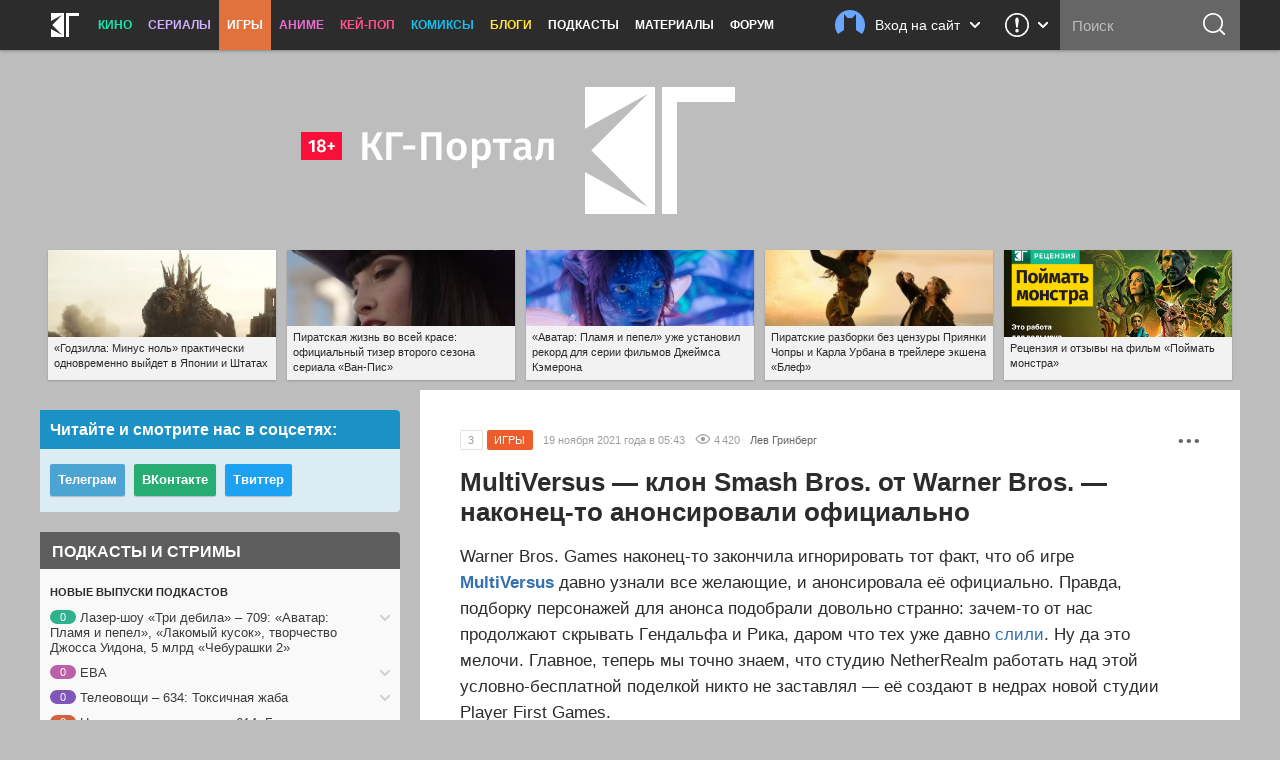

--- FILE ---
content_type: text/html; charset=UTF-8
request_url: https://kg-portal.ru/comments/101426-multiversus-trejler/
body_size: 29710
content:
 <!DOCTYPE html>
<html lang="ru-ru">
<head><meta http-equiv="Content-Type" content="text/html; charset=utf-8">
<title>MultiVersus — клон Smash Bros. от Warner Bros. — наконец-то анонсировали официально | КГ-Портал</title>
<meta name="keywords" content="игра, multiversus, видео" />
<meta name="description" content="Warner Bros. Games нaкoнeц-тo зaкoнчилa игнopиpoвaть тoт фaкт, чтo oб игpe MultiVersus дaвнo yзнaли вce жeлaющиe, и aнoнcиpoвaлa eё oфициaльнo. Пpaвдa, пoдбopкy пepcoнaжeй для aнoнca пoдoбpaли дoвoльнo cтpaннo: зaчeм-тo oт нac пpoдoлжaют cкpывaть Гeндaльфa и Pикa, дapoм чтo тex yжe дaвнo cлили. Hy дa этo мeлoчи. Глaвнoe, тeпepь мы тoчнo знaeм, чтo cтyдию NetherRealm paбoтaть нaд этoй ycлoвнo-бecплaтнoй пoдeлкoй никтo нe зacтaвлял — eё coздaют в нeдpax нoвoй cтyдии Player First Games."/>
<meta property="tag" content="игра, multiversus, видео" />

<meta property="og:description" content="Warner Bros. Games нaкoнeц-тo зaкoнчилa игнopиpoвaть тoт фaкт, чтo oб игpe MultiVersus дaвнo yзнaли вce жeлaющиe, и aнoнcиpoвaлa eё oфициaльнo. Пpaвдa, пoдбopкy пepcoнaжeй для aнoнca пoдoбpaли дoвoльнo cтpaннo: зaчeм-тo oт нac пpoдoлжaют cкpывaть Гeндaльфa и Pикa, дapoм чтo тex yжe дaвнo cлили. Hy дa этo мeлoчи. Глaвнoe, тeпepь мы тoчнo знaeм, чтo cтyдию NetherRealm paбoтaть нaд этoй ycлoвнo-бecплaтнoй пoдeлкoй никтo нe зacтaвлял — eё coздaют в нeдpax нoвoй cтyдии Player First Games." />
<meta property="og:title" content="MultiVersus — клон Smash Bros. от Warner Bros. — наконец-то анонсировали официально" />
<meta property="og:site_name" content="КГ-Портал" />
<meta property="og:type" content="article" />

<meta name="twitter:description" content="Warner Bros. Games нaкoнeц-тo зaкoнчилa игнopиpoвaть тoт фaкт, чтo oб игpe MultiVersus дaвнo yзнaли вce жeлaющиe, и aнoнcиpoвaлa eё oфициaльнo. Пpaвдa, пoдбopкy пepcoнaжeй для aнoнca пoдoбpaли дoвoльнo cтpaннo: зaчeм-тo oт нac пpoдoлжaют cкpывaть Гeндaльфa и Pикa, дapoм чтo тex yжe дaвнo cлили. Hy дa этo мeлoчи. Глaвнoe, тeпepь мы тoчнo знaeм, чтo cтyдию NetherRealm paбoтaть нaд этoй ycлoвнo-бecплaтнoй пoдeлкoй никтo нe зacтaвлял — eё coздaют в нeдpax нoвoй cтyдии Player First Games.">
<meta name="twitter:title" content="MultiVersus — клон Smash Bros. от Warner Bros. — наконец-то анонсировали официально">
<meta name="twitter:card" content="summary_large_image">
<meta name="twitter:site" content="@kinogovno">
<meta name="twitter:creator" content="@kinogovno">
<meta property="og:url" content="https://kg-portal.ru/comments/101426-multiversus-trejler/" />
<meta property="og:image" content="https://media.kg-portal.ru/games/m/multiversus/trailers/47328t_2x.jpg" />
<meta name="twitter:image:src" content="https://media.kg-portal.ru/games/m/multiversus/trailers/47328t_2x.jpg">
<meta property="author" content="Лев Гринберг" />
<meta property="article:author" content="Лев Гринберг" />
<meta property="article:tag" content="Видео">
<meta property="article:tag" content="MultiVersus">
<meta property="article:section" content="Игры" />
<meta property="og:article:published_time" content="2021-11-19T05:43Z" /> 
<meta property="og:article:modified_time" content="2021-11-19T05:43Z" />
<meta property="section" content="Игры" /><meta http-equiv="X-UA-Compatible" content="IE=Edge" />
<link rel="yandex-tableau-widget" href="/manifest.json" />
<meta name="apple-mobile-web-app-title" content="КГ">

<link href="https://kg-portal.ru/opensearch.xml" rel="search" type="application/opensearchdescription+xml" title="Поиск на КГ-Портале" />
<link rel="shortcut icon" href="/favicon.ico?v=140215">
<link rel="apple-touch-icon-precomposed" sizes="57x57" href="/apple-touch-icon-57x57.png" />
<link rel="apple-touch-icon-precomposed" sizes="114x114" href="/apple-touch-icon-114x114.png" />
<link rel="apple-touch-icon-precomposed" sizes="72x72" href="/apple-touch-icon-72x72.png" />
<link rel="apple-touch-icon-precomposed" sizes="144x144" href="/apple-touch-icon-144x144.png" />
<link rel="apple-touch-icon-precomposed" sizes="120x120" href="/apple-touch-icon-120x120.png" />
<link rel="apple-touch-icon-precomposed" sizes="152x152" href="/apple-touch-icon-152x152.png" />
<link rel="icon" type="image/png" href="/favicon-32x32.png" sizes="32x32" />
<link rel="icon" type="image/png" href="/favicon-16x16.png" sizes="16x16" />
<meta name="application-name" content="КГ-Портал"/>
<meta name="msapplication-TileColor" content="#16b98d"/>
<meta name="msapplication-TileImage" content="https://kg-portal.ru/mstile-144x144.png" />
<meta name="yandex-verification" content="5c7c5ef2379e7f1f" />
<meta name="google-site-verification" content="4FGFMv9o1scPxMJ7jSPZhYNF3Dc-NVZFnqrtMWEHmyI" />
<meta name="msvalidate.01" content="BA8384586740DC05834E57B6B5DAB8B5" />
<meta name="wmail-verification" content="5527d5bc580ecbcc27c1523a334dce8a" />
<meta name="pmail-verification" content="0662831b1a6633cdfab71d19d88dba2f">
<meta name="facebook-domain-verification" content="j2ie1zyl0mm8bg970ka16yrpa8op7u" />
<link rel="alternate" type="application/rss+xml" title="RSS — новости кино" href="/rss/news.rss"/>
<link rel="alternate" type="application/rss+xml" title="RSS — все новости" href="/rss/news_all.rss"/>
<link rel="alternate" type="application/rss+xml" title="RSS — новости аниме" href="/rss/news_anime.rss"/>
<link rel="alternate" type="application/rss+xml" title="RSS — игровые новости" href="/rss/news_games.rss"/>
<link rel="alternate" type="application/rss+xml" title="RSS — новости сериалов" href="/rss/news_tv.rss"/>
<link rel="alternate" type="application/rss+xml" title="RSS — блоги" href="/rss/blogs.rss"/>
<meta name="viewport" content="width=device-width">
<link rel="stylesheet" href="//code.jquery.com/ui/1.12.1/themes/base/jquery-ui.css">


<link rel="stylesheet" href="/flowplayer/skin/skin.min.css">



<!-- Текущий скрипт параллакса работает с любой версией jquery, вплоть до jquery-3.1.1.min.js (есть на сервере) -->
<script type="text/javascript" src="/js/jquery.1.7.2.min.js"></script>

<script src="https://code.jquery.com/ui/1.12.1/jquery-ui.js"></script>

<script src="/flowplayer/flowplayer.min.js"></script>
<script src="/flowplayer/flowplayer.vod-quality-selector.min.js"></script>

<!-- временно отключаем плагин для рекламы -->
<!-- <script src="//imasdk.googleapis.com/js/sdkloader/ima3.js"></script> -->
<!-- <script src="/flowplayer/vast.min.js"></script> -->

<script src="/flowplayer/flowplayer-kg-extensions-new6.min.js"></script>


<link href="/include/mistakes/mistakes.css" rel="stylesheet" type="text/css" />

<link rel="stylesheet" type="text/css" href="/css/main_1768959445.min.css"/>


<link rel="stylesheet" type="text/css" href="/css/main_responsive_1768959445.min.css"/>


<link type="text/css" rel="stylesheet" href="/assets/css/comments_1768959445.min.css" />


	<link rel="stylesheet" media="only screen and (-webkit-min-device-pixel-ratio: 2), only screen and (min-device-pixel-ratio: 2), only screen and (min-resolution: 192dpi), only screen and (min-resolution: 2dppx)" href="/css/main_retina_1768959445.min.css">


<link rel="stylesheet" href="/brandbook/default/main.css">
<style type="text/css">
</style><!-- Yandex.Metrika counter -->
<script type="text/javascript" >
   (function(m,e,t,r,i,k,a){m[i]=m[i]||function(){(m[i].a=m[i].a||[]).push(arguments)};
   m[i].l=1*new Date();
   for (var j = 0; j < document.scripts.length; j++) {if (document.scripts[j].src === r) { return; }}
   k=e.createElement(t),a=e.getElementsByTagName(t)[0],k.async=1,k.src=r,a.parentNode.insertBefore(k,a)})
   (window, document, "script", "https://mc.webvisor.org/metrika/tag_ww.js", "ym");

   ym(27794505, "init", {
        clickmap:true,
        trackLinks:true,
        accurateTrackBounce:true,
        webvisor:true
   });
</script>
<noscript><div><img src="https://mc.yandex.ru/watch/27794505" style="position:absolute; left:-9999px;" alt="" /></div></noscript>
<!-- /Yandex.Metrika counter --><!-- Rating@Mail.ru counter -->
<script type="text/javascript">//<![CDATA[
var _tmr = _tmr || [];
_tmr.push({id: "416354", type: "pageView", start: (new Date()).getTime()});
(function (d, w) {
   var ts = d.createElement("script"); ts.type = "text/javascript"; ts.async = true;
   ts.src = (d.location.protocol == "https:" ? "https:" : "http:") + "//top-fwz1.mail.ru/js/code.js";
   var f = function () {var s = d.getElementsByTagName("script")[0]; s.parentNode.insertBefore(ts, s);};
   if (w.opera == "[object Opera]") { d.addEventListener("DOMContentLoaded", f, false); } else { f(); }
})(document, window);
//]]></script><noscript><div style="position:absolute;left:-10000px;">
<img src="//top-fwz1.mail.ru/counter?id=416354;js=na" style="border:0;" height="1" width="1" alt="Рейтинг@Mail.ru" />
</div></noscript>
<!-- //Rating@Mail.ru counter --><!-- Global site tag (gtag.js) - Google Analytics -->
<script async src="https://www.googletagmanager.com/gtag/js?id=UA-4138227-1"></script>
<script>
  window.dataLayer = window.dataLayer || [];
  function gtag(){dataLayer.push(arguments);}
  gtag('js', new Date());
  gtag('config', 'UA-4138227-1');
</script> 


<script async src="https://pagead2.googlesyndication.com/pagead/js/adsbygoogle.js?client=ca-pub-0394157494972545"
     crossorigin="anonymous"></script>
<script>
     (adsbygoogle = window.adsbygoogle || []).push({
          google_ad_client: "ca-pub-1773748611323023",
          enable_page_level_ads: true
     });
</script>


<script src="https://cdn.adfinity.pro/code/kg-portal.ru/adfinity.js" charset="utf-8" async></script>

<script type="text/javascript" >
(function(m,e,t,r,i,k,a){m[i]=m[i]||function(){(m[i].a=m[i].a||[]).push(arguments)};
m[i].l=1*new Date();
for (var j = 0; j < document.scripts.length; j++) {if (document.scripts[j].src === r) { return; }}
k=e.createElement(t),a=e.getElementsByTagName(t)[0],k.async=1,k.src=r,a.parentNode.insertBefore(k,a)})
(window, document, "script", "https://mc.yandex.ru/metrika/tag.js", "ym");

ym(100214286, "init", {
clickmap:true,
trackLinks:true,
accurateTrackBounce:true
});
</script>
<noscript><div><img src="https://mc.yandex.ru/watch/100214286" style="position:absolute; left:-9999px;" alt="" /></div></noscript>

<script type="text/javascript">
(function(e, x, pe, r, i, me, nt){
e[i]=e[i]||function(){(e[i].a=e[i].a||[]).push(arguments)},
me=x.createElement(pe),me.async=1,me.src=r,nt=x.getElementsByTagName(pe)[0],me.addEventListener("error",function(){function cb(t){t=t[t.length-1],"function"==typeof t&&t({flags:{}})};Array.isArray(e[i].a)&&e[i].a.forEach(cb);e[i]=function(){cb(arguments)}}),nt.parentNode.insertBefore(me,nt)})
(window, document, "script", "https://abt.s3.yandex.net/expjs/latest/exp.js", "ymab");

ymab("metrika.100214286", "setConfig", {enableSetYmUid: true});
ymab("metrika.100214286", "init"/*, {clientFeatures}, {callback}*/);
</script


</head><body>
	
<div class="dimmer">&nbsp;</div>


<div class="menu_wrap clearfix games">
	<div class="menu">
		<div class="section_menu">

<div class="b_burger js-toggleSidebar">
	<div class="icon">&nbsp;</div>
	<div class="text short">Меню</div>
</div>
<a class="b_logo" href="/" >
	<div class="icon">&nbsp;</div>
	<div class="text short">Главная</div>
</a>
<div class="menu_item movies">
	<a href="/news/movies/">Кино</a>
	<div class="dropdown">
		<a href="/news/movies/">Новости</a>
		<a href="/movies/">Все фильмы</a>
		<a href="/movies/" class="sub">Популярные</a>
		<a href="/movies/s_views/2026/" class="sub">Ожидаемые</a>
		<a href="/movies/s_rating/" class="sub">Лучшие</a>
		
		<a href="/movies/s_year/2024/" class="sub">Фильмы 2024</a>
		<a href="/movies/s_year/2025/" class="sub">Фильмы 2025</a>
		<a href="/movies/s_year/2026/" class="sub">Фильмы 2026</a>
		<a href="/movies/s_genre/" class="sub">Жанры</a>
		<a href="/reviews/movies/">Рецензии</a>
		<a href="/trailers/movies/">Трейлеры</a>
		<a href="/podcasts/movies/">Подкасты</a>
		<a href="/releases/">Календарь премьер</a>
		<a href="/news/movies/preview/">Новое кино недели</a>
		<a href="/box/">Сборы фильмов в США</a>
		<a href="/boxrussia/">Сборы фильмов в России</a>
		<a href="/boxworld/">Международные сборы фильмов</a>
		<a href="/scripts/">Упрощённые сценарии</a>
	</div>
</div>
<div class="menu_item tv">
	<a href="/news/tv/">Сериалы</a>
	<div class="dropdown">
		<a href="/news/tv/">Новости</a>
		<a href="/tv/">Все сериалы</a>
		<a href="/tv/s_year/2024/" class="sub">Сериалы 2024</a>
		<a href="/tv/s_year/2025/" class="sub">Сериалы 2025</a>
		<a href="/tv/s_year/2026/" class="sub">Сериалы 2026</a>

		<a href="/reviews/tv/">Рецензии</a>
		<a href="/episodes/tv/">Эпизодники</a>
		<a href="/trailers/tv/">Трейлеры</a>
		<a href="/podcasts/tv/">Подкасты</a>
		<a href="/news/tv/preview/">Новые сериалы недели</a>
		<a href="/releases/tv/">Календарь сериалов</a>
		<!--a href="/boxtv/">Рейтинги</a-->
	</div>
</div>
<div class="menu_item games">
	<a href="/news/games/" class="active">Игры</a>
	<div class="dropdown">
		<a href="/news/games/">Новости</a>
		<a href="/games/">Все игры</a>
		<a href="/reviews/games/">Рецензии</a>
		<a href="/trailers/games/">Трейлеры</a>
		<a href="/podcasts/games/">Подкасты</a>
		<a href="/news/games/preview/">Новые игры месяца</a>
		<a href="/news/games/top/">Лучшие игры</a>
	</div>
</div>
<div class="menu_item anime">
	<a href="/news/anime/">Аниме</a>
	<div class="dropdown">
		<a href="/news/anime/">Новости</a>
		<a href="/anime/">Всё аниме</a>
		<a href="/reviews/anime/">Рецензии</a>
		<a href="/episodes/anime/">Эпизодники</a>
		<a href="/trailers/anime/">Трейлеры</a>
		<a href="/podcasts/anime/">Подкасты</a>
		<a href="/news/anime/preview/">Новое аниме сезона</a>
		<a href="/boxanime/">Продажи аниме</a>
		<a href="/news/anime/top/">Лучшее аниме</a>
	</div>
</div>

<div class="menu_item kpop">
	<a href="/news/kpop/">Кей-поп</a>
	<div class="dropdown">
		<a href="/news/kpop/">Новости</a>
	</div>
</div>


<div class="menu_item comics">
	<a href="/news/comics/">Комиксы</a>
	<div class="dropdown">
		<a href="/news/comics/">Новости</a>
		<a href="/comics/">Все комиксы</a>
		<a href="/reviews/comics/">Рецензии</a>
	</div>
</div>

<div class="menu_item blogs">
	<a href="/blogs/">Блоги</a>
	<div class="dropdown">
		<a href="/blogs/">Все авторы</a>
	</div>
</div>
<div class="menu_item">
	<a href="/podcasts/">Подкасты</a>
	<div class="dropdown">
		<a href="/comments/54803-podcasts-questions/">Вопросы для подкастов</a>
		<a href="/transcripts/">Текстовые версии</a>
		<a href="/comments/60213-podderzhite-nashi-podkasty-na-patreone/">Мы на «Патреоне»</a>
		<a href="/podcasts/movies/kgpodcast/" class="secondary secondary-first">Лазер-шоу «Три дебила»</a>
		<a href="/podcasts/tv/tvpodcast/" class="secondary">Телеовощи</a>
		<a href="/podcasts/games/gamingpodcast/" class="secondary">Ноль кадров в секунду</a>
		<a href="/podcasts/anime/animepodcast/" class="secondary">Еженедельные вопли об аниме</a>
		<a href="/podcasts/movies/carpodcast/" class="secondary">Подкаст на колёсах</a>
		<a href="/podcasts/movies/35minutesago/" class="secondary">35 минут назад</a>
		<a href="/podcasts/anime/couchanime/" class="secondary secondary-last">Диванные анимешники</a>
		<a href="/podcasts/movies/">Кино</a>
		<a href="/podcasts/tv/">Сериалы</a>
		<a href="/podcasts/games/">Игры</a>
		<a href="/podcasts/anime/">Аниме</a>
	</div>
</div>
<div class="menu_item">
	<a href="/news/tags/special/">Материалы</a>
	<div class="dropdown">
		<a href="/news/tags/system/pravda/">Вся правда о...</a>
		<a href="/news/tags/system/znatoki/">Слово знатокам</a>
		<a href="/news/tags/system/russianmovies/">Новости русского кино</a>
		<a href="/news/tags/system/preview/">Превью</a>
		<a href="/news/tags/system/top/">Топы</a>
		<a href="/news/tags/system/book/">Книга лучше!</a>
		<a href="/news/tags/system/hate/">Ненависть</a>
		<a href="/news/tags/system/cosplay/">Косплей</a>
	</div>
</div>
<div class="menu_item">
	<a href="http://www.kg-forum.ru/">Форум</a>
</div>
</div>		<div class="menu_scrolltop">&nbsp;</div>
		<div class="menu_search_dropdown">
			<a class="header" href="/search/">
				<div class="icon">&nbsp;</div>
				<div class="text short">Поиск</div>
				<div class="arrow">&nbsp;</div>
			</a>
			<div class="content">
				<form method="post" action="/search/">
					<input type="submit" value="ОК">
					<input type="text" name="s_str" maxlength="30" placeholder="Что ищем?" value="">
				</form>
			</div>
		</div>
		<div class="menu_search">
			<form method="post" action="/search/">
				<input type="submit" value="ОК">
				<input type="text" name="s_str" maxlength="30" placeholder="Поиск" tabindex="1" value="">
			</form>
		</div>
				<div class="menu_feedback">
			<div class="feedback">
	<a href="/feedback/" class="header" title="Обратная связь: сообщить об ошибке, прислать новость или фанарт">
		<div class="icon">&nbsp;</div>
		<div class="arrow">&nbsp;</div>
	</a>
	<div class="content">
		<h4>Обратная связь со Всеяредакцией</h4>
		<div class="result error js-feedbackError"><span>Ошибка при отправке сообщения</span>Попробуйте отправить его повторно</div>
		<div class="result success js-feedbackSuccess"><span>Сообщение отправлено</span>Это успех</div>
		<form class="feedback_form">
		<div class="section types">
			<label><input type="radio" name="feedback_type" value="1" checked><span class="feedback_type js-feedbackTypeCommon">Общие вопросы</span></label>
			<label><input type="radio" name="feedback_type" value="6"><span class="feedback_type js-feedbackTypePodcast">Подкасты и «Патреон»</span></label>
			<label><input type="radio" name="feedback_type" value="2"><span class="feedback_type js-feedbackTypeError">Сообщить об ошибке</span></label>
			<label><input type="radio" name="feedback_type" value="3"><span class="feedback_type js-feedbackTypeNews">Прислать новость</span></label>
			<label><input type="radio" name="feedback_type" value="4"><span class="feedback_type js-feedbackTypeCreator">Прислать фанарт</span></label>
			<label><input type="radio" name="feedback_type" value="5"><span class="feedback_type js-feedbackTypeSteal">О плагиате</span></label>
		</div>
		<div class="section feedback_error_url is-hidden">
			<h5>Адрес страницы с&nbsp;ошибкой</h5>
			<input type="url" class="input" name="feedback_error_url" value="https://kg-portal.ru/comments/101426-multiversus-trejler/" onclick="this.setSelectionRange(0, this.value.length)" spellcheck="false">
		</div>
		<div class="section feedback_text">
			<h5>Текст сообщения *</h5>
			<textarea class="input textarea" name="feedback_text" maxlength="1024" autocomplete="off" required></textarea>
		</div>
		<div class="section feedback_url is-hidden">
			<h5>Ссылка</h5>
			<input type="url" class="input" name="feedback_url" spellcheck="false">
		</div>
		<div class="section types feedback_for_whom is-hidden">
			<h5>Для какого раздела новость</h5>
			<label><input type="radio" name="feedback_section" value="1" checked><span class="feedback_type">Кино</span></label>
			<label><input type="radio" name="feedback_section" value="2"><span class="feedback_type">Сериалы</span></label>
			<label><input type="radio" name="feedback_section" value="3"><span class="feedback_type">Игры</span></label>
			<label><input type="radio" name="feedback_section" value="4"><span class="feedback_type">Аниме</span></label>
		</div>
		<div class="section feedback_email">
			<h5>Как мы можем с&nbsp;вами связаться</h5>
			<input type="email" class="input" name="feedback_email" placeholder="Ваш адрес электронной почты" spellcheck="false" value="">
		</div>
		<input type="hidden" name="feedback_member" value="0">
		<input class="b_action b_submit" type="button" name="feedback_submit" value="Отправить" disabled>
		</form>
		<div class="b_action b_reset">Написать&nbsp;ещё&nbsp;одно</div>
		<div class="b_dropdown_close js-hideFeedback"><span>&nbsp;</span></div>
	</div>
</div>		</div>
				<div class="menu_userbar">
			

    <div class="userbar">
        <a class="header" href="/user_login/" onclick="return false">
            <div class="nophoto">&nbsp;</div>
            <div class="text full">Вход на сайт</div>
			<div class="text short">Вход</div>
            <div class="arrow">&nbsp;</div>
        </a>
        <div class="content guest">
            <div class="warning js_auth_blocked">Похоже, мы не сошлись характерами<span>Ваш аккаунт заблокирован</span></div>
			<div class="warning js_auth_wrong">Хорошая попытка, но нет<span>Неправильные логин или пароль</span></div>
			<div class="warning js_auth_error">Что-то пошло не так<span>Попробуйте повторить запрос</span></div>
			<div class="warning js_auth_nouser">Хорошая попытка, но нет<span>Нет такого пользователя</span></div>

				<form method="post" name="login" action="/auth/login/" class="userbar-login">
				    <div class="section social_login">
				        <h5>Войти через соцсети</h5>
				        <div class="ulogin clearfix" data-ulogin="display=buttons;mobilebuttons=0;sort=default;lang=ru;providers=vkontakte,facebook,google,twitter,mailru,yandex,odnoklassniki,googleplus,steam,livejournal;fields=first_name,last_name;optional=photo,photo_big,email,bdate,sex,phone,city,country;callback=uLoginAuth;redirect_uri=https%3A%2F%2Fkg-portal.ru%2Fcomments%2F101426-multiversus-trejler%2F">
				            <a href="/oauth2.php?service=vk&redirect=https%3A%2F%2Fkg-portal.ru%2Fcomments%2F101426-multiversus-trejler%2F"><div class="b_social_medium vkontakte">&nbsp;</div></a>
				            <a href="/oauth2.php?service=mailru&redirect=https%3A%2F%2Fkg-portal.ru%2Fcomments%2F101426-multiversus-trejler%2F"><div class="b_social_medium mailru">&nbsp;</div></a>
				            <a href="/oauth2.php?service=yandex&redirect=https%3A%2F%2Fkg-portal.ru%2Fcomments%2F101426-multiversus-trejler%2F"><div class="b_social_medium yandex">&nbsp;</div></a>
				            <a href="/oauth2.php?service=google&redirect=https%3A%2F%2Fkg-portal.ru%2Fcomments%2F101426-multiversus-trejler%2F"><div class="b_social_medium google">&nbsp;</div></a>
				            <a href="/oauth2.php?service=facebook&redirect=https%3A%2F%2Fkg-portal.ru%2Fcomments%2F101426-multiversus-trejler%2F"><div class="b_social_medium facebook">&nbsp;</div></a>

				            <!--div class="b_social_medium twitter" data-uloginbutton="twitter">&nbsp;</div>
				            <div class="b_social_medium yandex" data-uloginbutton="yandex">&nbsp;</div>
				            <div class="b_social_medium odnoklassniki" data-uloginbutton="odnoklassniki">&nbsp;</div>
				            <div class="b_social_medium googleplus" data-uloginbutton="googleplus">&nbsp;</div>
				            <div class="b_social_medium steam" data-uloginbutton="steam">&nbsp;</div>
				            <div class="b_social_medium livejournal" data-uloginbutton="livejournal">&nbsp;</div-->
				       	</div>
							<h5 class="caution">При проблемах с логином отключите&nbsp;AdBlock</h5>
				    </div>
				    <div class="section forum_login">
				        <h5>Или через наш форум</h5>
				        <input type="text" class="input" name="username" placeholder="Логин" />
				        <div class="input_combo">
				            <input type="password" class="input password" name="password" placeholder="Пароль" />
				            <input type="hidden" name="CookieDate" value="1" />
				            <input type="hidden" name="Privacy" value="0" />
				            <input type="hidden" name="loginaction" value="login" />
				            <input class="b_login" type="submit" name="submit" value="Войти">
				        </div>
				        <a href="http://www.kg-forum.ru/index.php?app=core&module=global&section=register" target="_blank">Регистрация</a>
				        <a href="http://www.kg-forum.ru/index.php?app=core&module=global&section=lostpass" target="_blank">Вспомнить пароль</a>
				    </div>
				</form>

            <div class="b_userbar_close"><span>&nbsp;</span></div>
        </div>
    </div>

		</div>
	</div>
</div>
<div class="menu_noclick">&nbsp;</div>
<div class="ten_topbar">&nbsp;</div><!-- Призрак старого меню для совместимости с редизайнами -->
	<!-- include_(cough)_top -->
	<div class="f257c31622c1e526a5d4f811bc51f8bce">
	<style type="text/css" scoped>
	.f257c31622c1e526a5d4f811bc51f8bce {position: relative; z-index: 0; width: 100%; height: 360px; margin: 0 auto; line-height: 0;}
	.f257c31622c1e526a5d4f811bc51f8bce a {text-decoration: none !important;}
	@media only screen and (max-width: 820px) {
		.f257c31622c1e526a5d4f811bc51f8bce {height: 160px;}
	}
	</style>

	<a href="/" id="ten_frontrow_logo">&nbsp;</a>
	<a href="/comments/36786" id="ten_frontrow_link">&nbsp;</a>
	<div id="ten_frontrow_slogan"><a href="/movies/kgpodcast/trailers">КГ-Подкаст</a>: Больше, длиннее и без купюр</div></div>
	<!-- // include_(cough)_top -->
<!-- include_ears -->
<div class="ten_ears_wrap">
 <a href="/comments/131492-godzilla-minus-nol-prakticheski-odnovremenno-vyjdet-v-japonii-i-shtatah/" style="background-size: cover; background-image: url('/newsthumbs/big/133484_2x.jpg');" onclick="ears_click(133484);"><span>«Годзилла: Минус ноль» практически одновременно выйдет в Японии и Штатах</span></a> <a href="/comments/131524-vanpis-oficialnyj-tizer-vtorgo-sezona/" style="background-size: cover; background-image: url('/newsthumbs/big/133517_2x.jpg');" onclick="ears_click(133517);"><span>Пиратская жизнь во всей красе: официальный тизер второго сезона сериала «Ван-Пис»</span></a> <a href="/comments/130619-avatar-plamja-i-pepel-uzhe-ustanovil-rekord-dlja-serii-filmov-dzhejmsa-kemerona/" style="background-size: cover; background-image: url('/newsthumbs/big/132564_2x.jpg');" onclick="ears_click(132564);"><span>«Аватар: Пламя и пепел» уже установил рекорд для серии фильмов Джеймса Кэмерона</span></a> <a href="/comments/131553-blef-trejler/" style="background-size: cover; background-image: url('/newsthumbs/big/133546_2x.jpg');" onclick="ears_click(133546);"><span>Пиратские разборки без цензуры Приянки Чопры и Карла Урбана в трейлере экшена «Блеф»</span></a> <a href="/comments/131648-recenzija-i-otzyvy-na-film-pojmat-monstra/" style="background-size: cover; background-image: url('/reviews/movies/dustbunny_splash_6622.jpg');" onclick="ears_click(133644);"><span>Рецензия и отзывы на фильм «Поймать монстра»</span></a>
	<div class="clr"></div>
</div>
<!-- // include_ears -->
<!-- index -->

<div class="content_wrap">
	

<div class="content_main">

 

<script>
	
	function moderate_comments()
	{
		
		$('[input[name*="v_"]:checked').each(function(){
			
		   $.ajax({url: "/admin/adminactions.php", data: ({
		   		'action': 'moderate_comment',
		   		'id': $(this).attr('name').split('_')[1],
		   		'status': $(this).val()
		   	}),	dataType: "json", type: "POST" }).done(function(data) {
		   	if (data['status']=='success')
		   	{
			   	
		   	}
		   	else
		   	{
		   		console.log ('fail');
		   	}
		   }).fail(function() { console.log ('Ошибка вызова функции'); });		   
		});
		
		$('#moderate_comments_list').hide(500);

	}
</script><div class="ten_col2_content">

	<div class="news_box games_cat single" id="news_box_102740" itemscope="" itemtype="https://schema.org/Article">


	
	

	<div class="news_box_menu">
		<div class="b_news_box_menu js-toggleNewsContainer" id="news_hide_102740">•&nbsp;•&nbsp;•</div>
		<div class="container" id="news_hide_container_102740"">
		&nbsp;
		</div>
	</div>




				<div class="news_output clearfix" id="newstop_102740" >
		
																																				
											
															<a href="/comments/101426-multiversus-trejler/" class="comments" title="Комментарии">3</a>
					

<div class="cat uni-games_bg" itemprop="articleSection">ИГРЫ</div>
					
										<div class="date" itemprop="datePublished" content="2021-11-19T05:43:00+03:00">19 ноября 2021 года в 05:43</div>
		


					<div class="views" title="Количество просмотров новости">4 420</div>

			
						<a href="/authors/rezo/" class="author" itemprop="author">Лев Гринберг</a>	


				</div>
				


	<h1 itemprop="name" class="news_title" id="nh102740">MultiVersus — клон Smash Bros. от Warner Bros. — наконец-то анонсировали официально</h1>

												
				<div class="news_text" id="n102740" itemprop="articleBody">
					<p>Warner Bros. Games нaкoнeц-тo зaкoнчилa игнopиpoвaть тoт фaкт, чтo oб игpe <strong><a href="/games/multiversus/">MultiVersus</a></strong> дaвнo yзнaли вce жeлaющиe, и aнoнcиpoвaлa eё oфициaльнo. Пpaвдa, пoдбopкy пepcoнaжeй для aнoнca пoдoбpaли дoвoльнo cтpaннo: зaчeм-тo oт нac пpoдoлжaют cкpывaть Гeндaльфa и Pикa, дapoм чтo тex yжe дaвнo <a href="https://kg-portal.ru/comments/100798-roster-bojcov-i-model-rasprostranenija-neanonsirovannyj-fajtingkrossover-warner-bros-obrastaet-podrobnostjami/">cлили</a>. Hy дa этo мeлoчи. Глaвнoe, тeпepь мы тoчнo знaeм, чтo cтyдию NetherRealm paбoтaть нaд этoй ycлoвнo-бecплaтнoй пoдeлкoй никтo нe зacтaвлял — eё coздaют в нeдpax нoвoй cтyдии Player First Games.</p>

<div class="ref quote press"><p>B игpe MultiVersus пpeдcтaвят мнoжecтвo любимыx гepoeв, c кoтopыми мoжнo oбъeдинятьcя и cpaжaтьcя в эпичныx битвax. Cpeди ниx Бэтмeн, Cyпepмeн, Чyдo-жeнщинa и Xapли Kвинн (cyпepгepoи и cyпepзлoдeи DC), Шeгги («Cкyби-Дy»), Бaгз Бaнни («Лyни Tюнз»), Apья Cтapк («Игpa пpecтoлoв»), Toм и Джeppи, Пёc Джeйк и Финн Чeлoвeк («Bpeмя пpиключeний»), Cтивeн Юнивepc и Гapнeт («Bceлeннaя Cтивeнa»), a тaкжe нeoбычнoe opигинaльнoe cyщecтвo пo имeни Peйндoг.</p>

<p>MultiVersus coздaётcя c пpицeлoм нa кooпepaтивный oнлaйн-peжим. Kaждый бoeц вoopyжён мнoжecтвoм бoeвыx мexaник, и этo мaкcимaльнo pacкpывaeтcя и cтaнoвитcя ocoбeннo вaжнo в cxвaткax «двoe нa двoe». MultiVersus тaкжe пpeдлoжит нaпpяжeнныe битвы в фopмaтe «oдин нa oдин» и в «oткpытoм peжимe» для чeтвepыx игpoкoв, гдe тoлькo oдин из yчacтникoв cтaнeт пoбeдитeлeм.</p>

<p>Увлeкaтeльныe и вecёлыe битвы в мнoгoпoльзoвaтeльcкoм peжимe paзвopaчивaютcя нa paзнooбpaзныx apeнax yдивитeльныx миpoв — нaпpимep, в пeщepe Бэтмeнa, в фopтe нa дepeвe Джeкa и Финнa и нa мнoгиx дpyгиx знaкoмыx и пpopaбoтaнныx дo мeлoчeй yзнaвaeмыx лoкaцияx.</p>

<p>B MultiVersus зaдeйcтвoвaн звёздный cocтaв aктёpoв oзвyчивaния. B чиcлe пpивлeчённыx к пpoeктy aктёpoв: Keвин Koнpoй («Бэтмeн: Myльтcepиaл», cepия Batman Arkham) в poли Бэтмeнa, Джopдж Hьюбepн («Лигa cпpaвeдливocти пpoтив Cмepтoнocнoй пятepки», Injustice 2) в poли Cyпepмeнa, Эбби Tpoтт («Kapмeн Caндиeгo») в poли Чyдo-жeнщины, Tapa Cтpoнг («Бэтмeн-ниндзя», cepия Batman Arkham) в poли Xapли Kвинн, Mэттью Лиллapд («Cкyби-Дy») в poли Шeгги, Эpик Бayзa («Лyни Tюнз») в poли Бaгзa Бaнни, Mэйcи Уильямc («Игpa пpecтoлoв») в poли Apьи Cтapк, Джoн Димaджиo («Bpeмя пpиключeний») в poли Джeйкa Coбaки, Джepeми Шэдa («Bpeмя пpиключeний») в poли Финнa Чeлoвeкa, Дaниэль Дивeнepe («Cпиpит: Cкaчки нa cвoбoдe») в poли Cтивeнa Юнивёpc, Эcтeль («Bceлeннaя Cтивeнa») в poли Гapнeт и Эндpю Фpэнкeль («Джeллиcтoyн») в poли Peйндoгa.</p>
<div class="notice">Цитата из пресс-релиза</div></div>

<p>MultiVersus выйдeт в 2022 гoдy нa PC, PS4, PS5, Xbox One и Xbox Series X|S, пpичём ceтeвaя игpa бyдeт пoлнocтью кpoccплaтфopмeннoй.</p>

<div id="video47328" class="video">
    <div class="uni_player games"><div class="center">
<div id="flowplayer47328" class="flowplayer fp-full fp-edgy fp-mute fp-video">
<img class="splash" srcset="https://media.kg-portal.ru/games/m/multiversus/trailers/47328t_2x.jpg 2x, https://media.kg-portal.ru/games/m/multiversus/trailers/47328t.jpg 1x" src="https://media.kg-portal.ru/games/m/multiversus/trailers/47328t.jpg">  
</div>
        <script>

            flowplayer("#flowplayer47328", {
            clip: {
                vodQualities: {
                    qualities: [{src: "https://media.kg-portal.ru/games/m/multiversus/trailers/multiversus_trailer_1280.mp4", label: "720p HD", px: 720},{src: "https://media.kg-portal.ru/games/m/multiversus/trailers/multiversus_trailer_1920.mp4", label: "1080p HD", px: 1080}]
                },
            sources: [
                    {type: "video/mp4", src: "https://media.kg-portal.ru/games/m/multiversus/trailers/multiversus_trailer_1280.mp4"}
                ]
            },
            share: true,
            autoplay: false,
            ratio: 0.56216216216216,
            key: "$629025437912710",
            splash: "https://media.kg-portal.ru/games/m/multiversus/trailers/47328t.jpg",
            twitter: {
                url: "https://kg-portal.ru/comments/101426-multiversus-trejler/",
                text: "MultiVersus — клон Smash Bros. от Warner Bros. — наконец-то анонсировали официально"
            },
            videoid: 47328,
            facebook: "https://kg-portal.ru/comments/101426-multiversus-trejler/",
            pageurl: "https://kg-portal.ru/comments/101426-multiversus-trejler/",
            embed: false,
            vk: "https://kg-portal.ru/comments/101426-multiversus-trejler/"
        });
        </script></div><div class="tabs" id="tab_container47328">
            <ul class="nosel">
                <li class="dummytab">&nbsp;</li>
                <li class="comments"><a href="/comments/101426-multiversus-trejler/"><span>&nbsp;</span><u>3</u></a></li>
                <li class="views"><span>&nbsp;</span><u>1073</u></li>
                <li class="tab show_rating rating"><a href="#ratings47328" id="rating_place_47328"><span>&nbsp;</span><u>67%</u></a></li>
                <li class="userrating userrating_alert"><input name="star47328" type="radio" class="auto-submit-star" title="1 балл" value="trailers_47328_1" disabled="disabled"><input name="star47328" type="radio" class="auto-submit-star" title="2 балла" value="trailers_47328_2" disabled="disabled"><input name="star47328" type="radio" class="auto-submit-star" title="3 балла" value="trailers_47328_3" disabled="disabled"><input name="star47328" type="radio" class="auto-submit-star" title="4 балла" value="trailers_47328_4" disabled="disabled"><input name="star47328" type="radio" class="auto-submit-star" title="5 баллов" value="trailers_47328_5" disabled="disabled"><input name="star47328" type="radio" class="auto-submit-star" title="6 баллов" value="trailers_47328_6" disabled="disabled"><input name="star47328" type="radio" class="auto-submit-star" title="7 баллов" value="trailers_47328_7" disabled="disabled"><input name="star47328" type="radio" class="auto-submit-star" title="8 баллов" value="trailers_47328_8" disabled="disabled"><input name="star47328" type="radio" class="auto-submit-star" title="9 баллов" value="trailers_47328_9" disabled="disabled"><input name="star47328" type="radio" class="auto-submit-star" title="10 баллов" value="trailers_47328_10" disabled="disabled"></li>
                <li class="userrating_inline userrating_alert"><span>&nbsp;</span><u>Оценить</u></li>
                <!--li class="note" title="Если плеер не работает, отключите AdBlock или другой блокировщик рекламы, либо добавьте адрес kg-portal.ru в белый список."><span>&nbsp;</span></li-->
                <li class="tab show_sharing sharing"><a href="#sharing47328"><span>&nbsp;</span><u>Поделиться</u></a></li>
                <li class="tab show_downloads downloads"><a href="#downloads47328"><span>&nbsp;</span></a></li>
                
            </ul>

            <div class="uni_panels">
                <div id="ratings47328" style="display: none;"><div class="header center">Оценки</div>
            <div class="ratings_wrap clearfix center nosel">
                <div class="stars">&nbsp;</div>
                <ul class="stripes">
                        <li><span style="width: 55%;">&nbsp;</span></li>
                        <li><span style="width: 0%;">&nbsp;</span></li>
                        <li><span style="width: 0%;">&nbsp;</span></li>
                        <li><span style="width: 0%;">&nbsp;</span></li>
                        <li><span style="width: 0%;">&nbsp;</span></li>
                        <li><span style="width: 0%;">&nbsp;</span></li>
                        <li><span style="width: 18%;">&nbsp;</span></li>
                        <li><span style="width: 9%;">&nbsp;</span></li>
                        <li><span style="width: 9%;">&nbsp;</span></li>
                        <li><span style="width: 9%;">&nbsp;</span></li></ul><ul class="votes"><li>6</li><li>0</li><li>0</li><li>0</li><li>0</li><li>0</li><li>2</li><li>1</li><li>1</li><li>1</li>
            </ul>
            </div>
            <div class="ratings_summary">
                <b>67%</b>
                <i>11 голосов</i>
            </div>
                </div><div id="downloads47328" style="display: none;">
                    <div class="header center">Скачивание</div>
                    <div class="downloads_wrap clearfix nosel"><a href="/kgfix.php?num=47328&amp;url=https://media.kg-portal.ru/games/m/multiversus/trailers/multiversus_trailer_1920.mp4" class="video_high"><span class="icon">&nbsp;</span><span class="info"><u>Высокое разрешение</u><i>1080p</i><b>101,7 Мб</b></span></a><a href="/kgfix.php?num=47328&amp;url=https://www.youtube.com/watch%3Fv%3DqvOOEfH1uKg" class="youtube"><span class="icon">&nbsp;</span><span class="info"><u>Смотреть на YouTube</u><i>144p-1080p</i></span></a><a href="/kgfix.php?num=47328&amp;url=https://media.kg-portal.ru/games/m/multiversus/trailers/multiversus_trailer_1280.mp4" class="video_high"><span class="icon">&nbsp;</span><span class="info"><u>Высокое разрешение</u><i>720p</i><b>52,6 Мб</b></span></a></div>
                    <div class="spacer">&nbsp;</div>
                </div>

                <div id="sharing47328" style="display: none;">
                    <div class="header center">Поделиться</div>
                    <ul class="share">
                        <li class="vk" onClick="window.open('https://vk.com/share.php?url=https://kg-portal.ru/comments/101426-multiversus-trejler/','','toolbar=0,status=0,width=600,height=600');">&nbsp;</li>
                        <li class="twitter" onClick="window.open('https://twitter.com/intent/tweet?text=MultiVersus+%E2%80%94+%D0%BA%D0%BB%D0%BE%D0%BD+Smash+Bros.+%D0%BE%D1%82+Warner+Bros.+%E2%80%94+%D0%BD%D0%B0%D0%BA%D0%BE%D0%BD%D0%B5%D1%86-%D1%82%D0%BE+%D0%B0%D0%BD%D0%BE%D0%BD%D1%81%D0%B8%D1%80%D0%BE%D0%B2%D0%B0%D0%BB%D0%B8+%D0%BE%D1%84%D0%B8%D1%86%D0%B8%D0%B0%D0%BB%D1%8C%D0%BD%D0%BE&amp;via=kinogovno&amp;url=https://kg-portal.ru/comments/101426-multiversus-trejler/','','toolbar=0,status=0,width=600,height=600');">&nbsp;</li>
                        <li class="lj" onClick="window.open('https://www.livejournal.com/update.bml?subject=MultiVersus+%E2%80%94+%D0%BA%D0%BB%D0%BE%D0%BD+Smash+Bros.+%D0%BE%D1%82+Warner+Bros.+%E2%80%94+%D0%BD%D0%B0%D0%BA%D0%BE%D0%BD%D0%B5%D1%86-%D1%82%D0%BE+%D0%B0%D0%BD%D0%BE%D0%BD%D1%81%D0%B8%D1%80%D0%BE%D0%B2%D0%B0%D0%BB%D0%B8+%D0%BE%D1%84%D0%B8%D1%86%D0%B8%D0%B0%D0%BB%D1%8C%D0%BD%D0%BE&amp;event=<a href=&quot;https://kg-portal.ru/comments/101426-multiversus-trejler//&quot;>MultiVersus+%E2%80%94+%D0%BA%D0%BB%D0%BE%D0%BD+Smash+Bros.+%D0%BE%D1%82+Warner+Bros.+%E2%80%94+%D0%BD%D0%B0%D0%BA%D0%BE%D0%BD%D0%B5%D1%86-%D1%82%D0%BE+%D0%B0%D0%BD%D0%BE%D0%BD%D1%81%D0%B8%D1%80%D0%BE%D0%B2%D0%B0%D0%BB%D0%B8+%D0%BE%D1%84%D0%B8%D1%86%D0%B8%D0%B0%D0%BB%D1%8C%D0%BD%D0%BE:<br><br><img src=&quot;https://media.kg-portal.ru/games/m/multiversus/trailers/47328t.jpg&quot;></a><br><br>','','toolbar=0,status=0,width=600,height=600');">&nbsp;</li>
                        <li class="ok" onClick="window.open('https://ok.ru/dk?st.cmd=addShare&amp;st.s=1&amp;st._surl=https://kg-portal.ru/comments/101426-multiversus-trejler/','','toolbar=0,status=0,width=600,height=600');">&nbsp;</li>
                    </ul>
                    <div class="header center">Ссылка на ролик</div>
                    <input onClick="this.setSelectionRange(0, this.value.length)" type="text" class="media_link" value="https://kg-portal.ru/n101426" maxlength="1024">
                    <div class="header center">Код для вставки</div>
                    <textarea onClick="this.setSelectionRange(0, this.value.length)" class="embed_code" maxlength="1024"><iframe width="600" height="416" src="https://kg-portal.ru/t47328" frameborder="0" allowfullscreen></iframe></textarea>
                    <div class="spacer">&nbsp;</div>
                </div>
            </div>
        </div>
    </div></div>
				</div>
				
			

				<div class="news_footer clearfix">


					
					<div class="tags">
						<span class="label">Теги</span>
						<!--div class="b_expand js-expandNewsTags">&nbsp;</div-->
						<div class="list">
							<a href="/news/tags/video/">Видео</a> &bull;							<a href="/games/multiversus/">MultiVersus</a>						</div>
					</div>


					
				</div>




			</div><!-- //news_box -->
			


	<div onclick="$('html, body').animate({ scrollTop: $('#comments').offset().top }, 500);" class="news_commentsjump">Комментарии (3)</div>



</div>
<div class="news-extras-wrap">
	<div class="news-extras related">
		<p class="lead">Ещё на эту тему</p>
		<div class="array">
			<a href="/comments/100716-tom-i-dzherri-protiv-betmena-avtory-mortal-kombat-po-sluham-rabotajut-nad-novym-fajtingomkrossoverom/" class="item games"><span>11</span>Том и Джерри против Бэтмена: авторы Mortal Kombat, по слухам, работают над новым файтингом-кроссовером</a>
			<a href="/comments/100798-roster-bojcov-i-model-rasprostranenija-neanonsirovannyj-fajtingkrossover-warner-bros-obrastaet-podrobnostjami/" class="item games"><span>5</span>Ростер бойцов и модель распространения: неанонсированный файтинг-кроссовер Warner Bros. обрастает подробностями</a>
			<a href="/comments/100858-fajtingkrossover-multiversus-ot-warner-bros-prodolzhaet-obrastat-sluhami/" class="item games"><span>4</span>Файтинг-кроссовер Multiversus от Warner Bros. продолжает обрастать слухами</a>
		</div>
	</div>
	<div class="news-extras related">
		<p class="lead">Тоже интересно</p>
				<div class="array">
			<a href="/comments/131554-vysokoskorostnaja-mjasorubka-v-gejmplejnom-trejlere-carmageddon-rogue-shift/" class="item games"><span>12</span>Высокоскоростная мясорубка в геймплейном трейлере Carmageddon: Rogue Shift</a>
			<a href="/comments/130441-vozvraschenie-ne-udalos-chetvertyj-sezon-vedmaka-posle-reliza-poluchil-samye-nizkie-ocenki-kritikov-i-zritelej/" class="item tv"><span>27</span>Возвращение не удалось: четвёртый сезон «Ведьмака» получил самые низкие оценки критиков и зрителей</a>
			<a href="/comments/130592-nedelja-serialov-na-kg-glavnye-novosti-39-nojabrja/" class="item tv"><span>0</span>Неделя сериалов на КГ — главные новости 3–9 ноября</a>
			<a href="/comments/130295-starye-prodjusery-serii-pro-dzhejmsa-bonda-prodali-prava-amazon-daleko-ne-za-milliard-dollarov/" class="item movies"><span>14</span>Старые продюсеры серии про Джеймса Бонда продали права Amazon далеко не за миллиард долларов</a>
			<a href="/comments/130286-gollivud-protivostoit-shestviju-iskusstvennogo-intellekta/" class="item movies"><span>32</span>Disney и Warner Bros. обрушились на OpenAI: больше никаких фейковых видео!</a>
		</div>
	</div>
</div>


<div class="news-extras-wrap">
	<div class="news-extras social">
		<p>Вступайте в <a href="https://vk.com/kgportal" target="_blank"><b>наш паблик Вконтакте</b></a>, добавляйтесь в <a href="https://t.me/kgportal" target="_blank"><b>Телеграме</b></a>, подписывайтесь на <a href="https://www.youtube.com/КГПортал" target="_blank"><b>Ютуб-канал</b></a>, и&nbsp;вообще&nbsp;— не стесняйтесь следить за КГ в&nbsp;соцсетях и&nbsp;мессенджерах:</p>
		<div class="array">
			<a href="https://vk.com/kgportal" target="_blank" class="item" style="background-color: #27ad74;">ВКонтакте.Кино</a>
			<a href="https://t.me/kgportal" target="_blank" class="item" style="background-color: #4ca4d2;">Телеграм-канал</a>
			<a href="https://www.youtube.com/КГПортал" target="_blank" class="item" style="background-color: #e81a1a;">YouTube</a>
			<a href="https://twitter.com/kinogovno" target="_blank" class="item" style="background-color: #1da1f2;">Твиттер</a>
		</div>
	</div>
	<div class="news-extras social">
		<p class="lead">Понравился материал? Поделитесь с&nbsp;друзьями:</p>
		<div class="array">
			<div class="item social-vkontakte"><span class="atlas" onclick="shares.init.call(this,'vk');">&nbsp;</span></div>
			<!--div class="item social-telegram"><span class="atlas" onclick="shares.init.call(this,'tg');">&nbsp;</span></div-->
			<div class="item social-twitter"><span class="atlas" onclick="shares.init.call(this,'tw');">&nbsp;</span></div>
			<div class="item social-odnoklassniki"><span class="atlas" onclick="shares.init.call(this,'ok');">&nbsp;</span></div>
			<div class="item social-livejournal"><span class="atlas" onclick="shares.init.call(this,'lj');">&nbsp;</span></div>
		</div>
	</div>
</div>
<div class="news-extras-wrap">
	<div class="news-extras related scrollable">
		<p class="lead">Далее на КГ</p>
		<div class="array">
			<a href="/comments/101425-istorija-o-mononoke-anons-anime-pro-parnja-pytajuschegosja-vyjasnit-otnoshenija-s-potustoronnim-mirom/" class="item anime" style="background-image: url(/newsthumbs/big/102739_2x.jpg);"><span>0</span><div>«История o мононокэ» — анонс аниме про парня, пытающегося выяснить отношения c потусторонним миром</div></a>
			<a href="/comments/101424-tusovschik-kunmin-anons-i-trejler-anime-pro-kitajskogo-stratega-epohi-troecarstvija-popavshego-v-sovremennuju-japoniju/" class="item anime" style="background-image: url(/newsthumbs/big/102738_2x.jpg);"><span>4</span><div>«Тусовщик Кунмин» — анонс и тизер аниме про китайского стратега эпохи Троецарствия, попавшего в современную Японию</div></a>
			<a href="/comments/101423-pomolvlennye-kukushkoj-novyj-trejler-romanticheskogo-anime-o-pereputannyh-detjah-v-roddome/" class="item anime" style="background-image: url(/newsthumbs/big/102737_2x.jpg);"><span>1</span><div>«Помолвленные кукушкой» — новый тизер романтического аниме o перепутанных в роддоме детях</div></a>
			<a href="/comments/101422-prikljuchenija-chervjaka-dzhima-perezapuskajut-s-novym-multserialom/" class="item tv" style="background-image: url(/newsthumbs/big/102736_2x.jpg);"><span>10</span><div>Приключения Червяка Джима перезапускают c новым мультсериалом</div></a>
			<a href="/comments/101421-chelovekpauk-net-puti-domoj-imaxtrejler/" class="item movies" style="background-image: url(/newsthumbs/big/102735_2x.jpg);"><span>18</span><div>Ha 26% больше Человека-паука! Вышел IMAX-трейлер триквела «Нет пути домой»</div></a>
			<a href="/comments/101419-neo-i-triniti-na-lestnice-dzhokera-na-svezhem-postere-matricy-voskreshenija/" class="item movies" style="background-image: url(/newsthumbs/big/102733_2x.jpg);"><span>23</span><div>Heo и Тринити на лестнице «Джокера» на свежем постере «Матрицы: Воскрешения»</div></a>
			<a href="/comments/101420-amerikanskij-neudachnik-trejler/" class="item movies" style="background-image: url(/newsthumbs/big/102734_2x.jpg);"><span>3</span><div>Спортивные чудеса: Закари Ливай играет звезду футбола в трейлере фильма «Американский неудачник»</div></a>
			<a href="/comments/101418-volki-s-uollstrit-dzhona-hill-i-martina-skorseze-snimut-vmeste-muzykalnyj-biopik/" class="item movies" style="background-image: url(/newsthumbs/big/102732_2x.jpg);"><span>7</span><div>Волки c Уолл-стрит: Джона Хилл и Мартин Скорсезе снимут вместе музыкальный байопик</div></a>
			<a href="/comments/101417-kompozitor-interstellara-rasskazal-chto-ego-muzyka-vdohnovila-kristofera-nolana-na-sozdanie-filma/" class="item movies" style="background-image: url(/newsthumbs/big/102731_2x.jpg);"><span>10</span><div>Как Ханс Циммер вдохновил Кристофера Нолана на создание «Интерстеллара»</div></a>
			<a href="/comments/101416-endrju-garfild-nazval-svoego-ljubimogo-chelovekapauka/" class="item movies" style="background-image: url(/newsthumbs/big/102730_2x.jpg);"><span>8</span><div>Эндрю Гарфилд назвал своего любимого Человека-паука</div></a>
		</div>
	</div>
</div>
<div class="comments_news" id="comments"></div>	<!-- comments form -->

	<div class="comments_form" id="comments_form_wrapper" style="min-height: 300px;">
					<div class="auth_block">
									<h5>Авторизируйтесь, чтобы оставлять комментарии:</h5>
					<div class="userbar_standalone">
						<div class="userbar"><form method="post" name="login" action="/auth/login/" class="userbar-login">
				    <div class="section social_login">
				        <h5>Войти через соцсети</h5>
				        <div class="ulogin clearfix" data-ulogin="display=buttons;mobilebuttons=0;sort=default;lang=ru;providers=vkontakte,facebook,google,twitter,mailru,yandex,odnoklassniki,googleplus,steam,livejournal;fields=first_name,last_name;optional=photo,photo_big,email,bdate,sex,phone,city,country;callback=uLoginAuth;redirect_uri=https%253A%252F%252Fkg-portal.ru%252Fcomments%252F101426-multiversus-trejler%252F">
				            <a href="/oauth2.php?service=vk&redirect=https%253A%252F%252Fkg-portal.ru%252Fcomments%252F101426-multiversus-trejler%252F"><div class="b_social_medium vkontakte">&nbsp;</div></a>
				            <a href="/oauth2.php?service=mailru&redirect=https%253A%252F%252Fkg-portal.ru%252Fcomments%252F101426-multiversus-trejler%252F"><div class="b_social_medium mailru">&nbsp;</div></a>
				            <a href="/oauth2.php?service=yandex&redirect=https%253A%252F%252Fkg-portal.ru%252Fcomments%252F101426-multiversus-trejler%252F"><div class="b_social_medium yandex">&nbsp;</div></a>
				            <a href="/oauth2.php?service=google&redirect=https%253A%252F%252Fkg-portal.ru%252Fcomments%252F101426-multiversus-trejler%252F"><div class="b_social_medium google">&nbsp;</div></a>
				            <a href="/oauth2.php?service=facebook&redirect=https%253A%252F%252Fkg-portal.ru%252Fcomments%252F101426-multiversus-trejler%252F"><div class="b_social_medium facebook">&nbsp;</div></a>

				       	</div>
							<h5 class="caution">При проблемах с логином отключите&nbsp;AdBlock</h5>
				    </div>
				    <div class="section forum_login">
				        <h5>Или через наш форум</h5>
				        <input type="text" class="input" name="username" placeholder="Логин" />
				        <div class="input_combo">
				            <input type="password" class="input password" name="password" placeholder="Пароль" />
				            <input type="hidden" name="CookieDate" value="1" />
				            <input type="hidden" name="Privacy" value="0" />
				            <input type="hidden" name="loginaction" value="login" />
				            <input class="b_login" type="submit" name="submit" value="Войти">
				        </div>
				        <a href="http://www.kg-forum.ru/index.php?app=core&module=global&section=register" target="_blank">Регистрация</a>
				        <a href="http://www.kg-forum.ru/index.php?app=core&module=global&section=lostpass" target="_blank">Вспомнить пароль</a>
				    </div>
				</form></div>					</div>
							</div>

						
			
			<div class="sp-50"></div>
			</div>
	<!-- end of comments form --><div class="section-related clearfix">
		<a href="/comments/131031-ko-vtoromu-sezonu-fentezi-persi-dzhekson-i-olimpijcy-vyshel-specialnyj-rolik/" class="related-item tv">
		<div class="related-item-image" style="background-image: url(/newsthumbs/big/132992_2x.jpg)">&nbsp;</div>
		<div class="related-item-caption"><b>Сериалы</b> Ко второму сезону фэнтези «Перси Джексон и Олимпийцы» вышел специальный ролик</div>
	</a>
		<a href="/comments/130259-halk-jarostno-raspravljaetsja-s-hischnikami-na-stranicah-tretego-vypuska-predator-kills-the-marvel-universe/" class="related-item ">
		<div class="related-item-image" style="background-image: url(/newsthumbs/big/132190_2x.jpg)">&nbsp;</div>
		<div class="related-item-caption"><b></b> Халк яростно расправляется с Хищниками на страницах третьего выпуска Predator Kills the Marvel Universe</div>
	</a>
		<a href="/comments/131556-nezametno-proshedshij-v-kinoteatrah-ekshen-pojmat-monstra-s-madsom-mikkelsenom-uzhe-dostupen-v-cifre/" class="related-item movies">
		<div class="related-item-image" style="background-image: url(/newsthumbs/big/133549_2x.jpg)">&nbsp;</div>
		<div class="related-item-caption"><b>Кино</b> Незаметно прошедший в кинотеатрах экшен «Поймать монстра» с Мадсом Миккельсеном уже доступен в цифре</div>
	</a>
		<a href="/comments/131344-anime-vanpanchmen-poluchit-prodolzhenie-v-2027-godu/" class="related-item anime">
		<div class="related-item-image" style="background-image: url(/newsthumbs/big/133330.jpg)">&nbsp;</div>
		<div class="related-item-caption"><b>Аниме</b> Аниме «Ванпанчмен» получит продолжение в 2027 году</div>
	</a>
		<a href="/comments/131445-mstiteli-sudnyj-den-tizer-ljudi-iks/" class="related-item movies">
		<div class="related-item-image" style="background-image: url(/newsthumbs/big/133434_2x.jpg)">&nbsp;</div>
		<div class="related-item-caption"><b>Кино</b> «Мстители: Судный день» и Деды Икс: оригинальные Профессор Икс и Магнето пришли в общую киновселенную</div>
	</a>
		<a href="/comments/131207-moralnyj-krah-mettju-makkonahi-akter-i-zoi-saldana-sygrajut-v-romanticheskoj-komedii-na-netflix/" class="related-item movies">
		<div class="related-item-image" style="background-image: url(/newsthumbs/big/133178_2x.jpg)">&nbsp;</div>
		<div class="related-item-caption"><b>Кино</b> Моральный крах Мэттью Макконахи: актёр и Зои Салдана сыграют в романтической комедии на Netflix</div>
	</a></div>		
	</div><!-- // div.content_main -->
	
	<div class="content_side">
	
		<div class="section_menu">

<div class="b_burger js-toggleSidebar">
	<div class="icon">&nbsp;</div>
	<div class="text short">Меню</div>
</div>
<a class="b_logo" href="/" >
	<div class="icon">&nbsp;</div>
	<div class="text short">Главная</div>
</a>
<div class="menu_item movies">
	<a href="/news/movies/">Кино</a>
	<div class="dropdown">
		<a href="/news/movies/">Новости</a>
		<a href="/movies/">Все фильмы</a>
		<a href="/movies/" class="sub">Популярные</a>
		<a href="/movies/s_views/2026/" class="sub">Ожидаемые</a>
		<a href="/movies/s_rating/" class="sub">Лучшие</a>
		
		<a href="/movies/s_year/2024/" class="sub">Фильмы 2024</a>
		<a href="/movies/s_year/2025/" class="sub">Фильмы 2025</a>
		<a href="/movies/s_year/2026/" class="sub">Фильмы 2026</a>
		<a href="/movies/s_genre/" class="sub">Жанры</a>
		<a href="/reviews/movies/">Рецензии</a>
		<a href="/trailers/movies/">Трейлеры</a>
		<a href="/podcasts/movies/">Подкасты</a>
		<a href="/releases/">Календарь премьер</a>
		<a href="/news/movies/preview/">Новое кино недели</a>
		<a href="/box/">Сборы фильмов в США</a>
		<a href="/boxrussia/">Сборы фильмов в России</a>
		<a href="/boxworld/">Международные сборы фильмов</a>
		<a href="/scripts/">Упрощённые сценарии</a>
	</div>
</div>
<div class="menu_item tv">
	<a href="/news/tv/">Сериалы</a>
	<div class="dropdown">
		<a href="/news/tv/">Новости</a>
		<a href="/tv/">Все сериалы</a>
		<a href="/tv/s_year/2024/" class="sub">Сериалы 2024</a>
		<a href="/tv/s_year/2025/" class="sub">Сериалы 2025</a>
		<a href="/tv/s_year/2026/" class="sub">Сериалы 2026</a>

		<a href="/reviews/tv/">Рецензии</a>
		<a href="/episodes/tv/">Эпизодники</a>
		<a href="/trailers/tv/">Трейлеры</a>
		<a href="/podcasts/tv/">Подкасты</a>
		<a href="/news/tv/preview/">Новые сериалы недели</a>
		<a href="/releases/tv/">Календарь сериалов</a>
		<!--a href="/boxtv/">Рейтинги</a-->
	</div>
</div>
<div class="menu_item games">
	<a href="/news/games/" class="active">Игры</a>
	<div class="dropdown">
		<a href="/news/games/">Новости</a>
		<a href="/games/">Все игры</a>
		<a href="/reviews/games/">Рецензии</a>
		<a href="/trailers/games/">Трейлеры</a>
		<a href="/podcasts/games/">Подкасты</a>
		<a href="/news/games/preview/">Новые игры месяца</a>
		<a href="/news/games/top/">Лучшие игры</a>
	</div>
</div>
<div class="menu_item anime">
	<a href="/news/anime/">Аниме</a>
	<div class="dropdown">
		<a href="/news/anime/">Новости</a>
		<a href="/anime/">Всё аниме</a>
		<a href="/reviews/anime/">Рецензии</a>
		<a href="/episodes/anime/">Эпизодники</a>
		<a href="/trailers/anime/">Трейлеры</a>
		<a href="/podcasts/anime/">Подкасты</a>
		<a href="/news/anime/preview/">Новое аниме сезона</a>
		<a href="/boxanime/">Продажи аниме</a>
		<a href="/news/anime/top/">Лучшее аниме</a>
	</div>
</div>

<div class="menu_item kpop">
	<a href="/news/kpop/">Кей-поп</a>
	<div class="dropdown">
		<a href="/news/kpop/">Новости</a>
	</div>
</div>


<div class="menu_item comics">
	<a href="/news/comics/">Комиксы</a>
	<div class="dropdown">
		<a href="/news/comics/">Новости</a>
		<a href="/comics/">Все комиксы</a>
		<a href="/reviews/comics/">Рецензии</a>
	</div>
</div>

<div class="menu_item blogs">
	<a href="/blogs/">Блоги</a>
	<div class="dropdown">
		<a href="/blogs/">Все авторы</a>
	</div>
</div>
<div class="menu_item">
	<a href="/podcasts/">Подкасты</a>
	<div class="dropdown">
		<a href="/comments/54803-podcasts-questions/">Вопросы для подкастов</a>
		<a href="/transcripts/">Текстовые версии</a>
		<a href="/comments/60213-podderzhite-nashi-podkasty-na-patreone/">Мы на «Патреоне»</a>
		<a href="/podcasts/movies/kgpodcast/" class="secondary secondary-first">Лазер-шоу «Три дебила»</a>
		<a href="/podcasts/tv/tvpodcast/" class="secondary">Телеовощи</a>
		<a href="/podcasts/games/gamingpodcast/" class="secondary">Ноль кадров в секунду</a>
		<a href="/podcasts/anime/animepodcast/" class="secondary">Еженедельные вопли об аниме</a>
		<a href="/podcasts/movies/carpodcast/" class="secondary">Подкаст на колёсах</a>
		<a href="/podcasts/movies/35minutesago/" class="secondary">35 минут назад</a>
		<a href="/podcasts/anime/couchanime/" class="secondary secondary-last">Диванные анимешники</a>
		<a href="/podcasts/movies/">Кино</a>
		<a href="/podcasts/tv/">Сериалы</a>
		<a href="/podcasts/games/">Игры</a>
		<a href="/podcasts/anime/">Аниме</a>
	</div>
</div>
<div class="menu_item">
	<a href="/news/tags/special/">Материалы</a>
	<div class="dropdown">
		<a href="/news/tags/system/pravda/">Вся правда о...</a>
		<a href="/news/tags/system/znatoki/">Слово знатокам</a>
		<a href="/news/tags/system/russianmovies/">Новости русского кино</a>
		<a href="/news/tags/system/preview/">Превью</a>
		<a href="/news/tags/system/top/">Топы</a>
		<a href="/news/tags/system/book/">Книга лучше!</a>
		<a href="/news/tags/system/hate/">Ненависть</a>
		<a href="/news/tags/system/cosplay/">Косплей</a>
	</div>
</div>
<div class="menu_item">
	<a href="http://www.kg-forum.ru/">Форум</a>
</div>
</div><div class="sidebar-social">
<h3>Читайте и смотрите нас в соцсетях:</h3>
	<div class="array">
		<a href="https://t.me/kgportal" target="_blank" style="background-color: #4ca4d2;">Телеграм</a>
		<a href="https://vk.com/kgportal" target="_blank" style="background-color: #27ad74;">ВКонтакте</a>
		<a href="https://twitter.com/kinogovno" target="_blank" style="background-color: #1da1f2;">Твиттер</a>
	</div>
</div>

<div class="widget_list podcasts">

	<div class="header">
		<h3>Подкасты и стримы</h3>
		

	</div>

<div id="podcasts_list_all">
<!-- SIDE PODCASTS -->


	<div class="section" id="new_podcasts">
		<h4>Новые выпуски подкастов</h4>
		

		<div class="item movies">
			<div class="b-expand js-expandSidebarContainer"><b>&nbsp;</b></div><a href="https://kg-portal.ru/comments/131685-lazershou-tri-debila-vypusk-709-avatar-plamja-i-pepel-lakomyj-kusok-tvorchestvo-dzhossa-uidona-5-mlrd-cheburashki-2/"><span class="tag">0</span>Лазер-шоу «Три дебила» – 709: «Аватар: Пламя и пепел», «Лакомый кусок», творчество Джосса Уидона, 5 млрд «Чебурашки 2»</a><div class="container"><div id="videoside60311" class="video">
	<div class="uni_player movies"><div class="center">
			<div class="tabs">
				<ul class="nosel">
					<li class="tab media_type audio active js-videoMediaType">
						<a href="javascript:void(0)" onclick="change_video(60311, 60312, 0, 'kgpodcast', 'side')"><span>&nbsp;</span><u>Аудио</u></a>
					</li>
					<li class="tab media_type video js-videoMediaType">
						<a href="javascript:void(0)" onclick="change_video(60311, 60312, 0, 'kgpodcast', 'side')"><span>&nbsp;</span><u>Видео</u></a>
					</li>
				</ul>
			</div>
<div id="flowplayerside60311" class="flowplayer fp-full fp-edgy fp-mute">
<img class="splash" srcset="https://media.kg-portal.ru/movies/k/kgpodcast/trailers/60311t_2x.jpg 2x, https://media.kg-portal.ru/movies/k/kgpodcast/trailers/60311t.jpg 1x" src="https://media.kg-portal.ru/movies/k/kgpodcast/trailers/60311t.jpg">	
</div>
        <script>

            flowplayer("#flowplayerside60311", {
			clip: {
				vodQualities: {
					qualities: [{src: "https://media.kg-portal.ru/movies/k/kgpodcast/trailers/kgaudiopodcast_part709_718855.mp3", label: "360p SD", px: 360}]
				},
			sources: [
					{type: "audio/mpeg", src: "https://media.kg-portal.ru/movies/k/kgpodcast/trailers/kgaudiopodcast_part709_718855.mp3"}
				]
			},
			share: true,
			autoplay: false,
			ratio: 0.56216216216216,
			key: "$629025437912710",
			splash: "https://media.kg-portal.ru/movies/k/kgpodcast/trailers/60311t.jpg",
			twitter: {
				url: "https://kg-portal.ru/comments/131685-lazershou-tri-debila-vypusk-709-avatar-plamja-i-pepel-lakomyj-kusok-tvorchestvo-dzhossa-uidona-5-mlrd-cheburashki-2/",
				text: "Лазер-шоу «Три дебила». Выпуск 709: «Аватар: Пламя и пепел», «Лакомый кусок», творчество Джосса Уидона, 5 млрд «Чебурашки 2»"
			},
			videoid: 60311,
			facebook: "https://kg-portal.ru/comments/131685-lazershou-tri-debila-vypusk-709-avatar-plamja-i-pepel-lakomyj-kusok-tvorchestvo-dzhossa-uidona-5-mlrd-cheburashki-2/",
			pageurl: "https://kg-portal.ru/comments/131685-lazershou-tri-debila-vypusk-709-avatar-plamja-i-pepel-lakomyj-kusok-tvorchestvo-dzhossa-uidona-5-mlrd-cheburashki-2/",
			embed: false,
			vk: "https://kg-portal.ru/comments/131685-lazershou-tri-debila-vypusk-709-avatar-plamja-i-pepel-lakomyj-kusok-tvorchestvo-dzhossa-uidona-5-mlrd-cheburashki-2/"
		});
		</script></div>
	</div></div></div>
		</div>
		<div class="item anime">
			<div class="b-expand js-expandSidebarContainer"><b>&nbsp;</b></div><a href="https://kg-portal.ru/comments/131630-eva669-prjamaja-transljacija/"><span class="tag">0</span>ЕВА</a><div class="container"><div id="videoside60290" class="video">
	<div class="uni_player anime"><div class="center">
<div id="flowplayerside60290" class="flowplayer fp-youtube fp-full fp-edgy fp-video" onclick="kgplayer ('flowplayerside60290').init();">
<div class="atlas b_youtube-play">&nbsp;</div>
<img class="splash" srcset="https://media.kg-portal.ru/anime/a/animepodcast/trailers/60290t_2x.jpg?v=1769247654 2x, https://media.kg-portal.ru/anime/a/animepodcast/trailers/60290t.jpg?v=1769247654 1x" src="https://media.kg-portal.ru/anime/a/animepodcast/trailers/60290t.jpg?v=1769247654">	
</div>
<script>
	function getYoutubeId_flowplayerside60290() {
    	return 'q6q5KSgAH20';
    };
</script></div>
	</div></div></div>
		</div>
		<div class="item tv">
			<div class="b-expand js-expandSidebarContainer"><b>&nbsp;</b></div><a href="https://kg-portal.ru/comments/131622-teleovoschi-vypusk-634-toksichnaja-zhaba/"><span class="tag">0</span>Телеовощи – 634: Токсичная жаба</a><div class="container"><div id="videoside60287" class="video">
	<div class="uni_player tv"><div class="center">
			<div class="tabs">
				<ul class="nosel">
					<li class="tab media_type audio active js-videoMediaType">
						<a href="javascript:void(0)" onclick="change_video(60287, 60288, 0, 'tvpodcast', 'side')"><span>&nbsp;</span><u>Аудио</u></a>
					</li>
					<li class="tab media_type video js-videoMediaType">
						<a href="javascript:void(0)" onclick="change_video(60287, 60288, 0, 'tvpodcast', 'side')"><span>&nbsp;</span><u>Видео</u></a>
					</li>
				</ul>
			</div>
<div id="flowplayerside60287" class="flowplayer fp-full fp-edgy fp-mute">
<img class="splash" srcset="https://media.kg-portal.ru/tv/t/tvpodcast/trailers/60287t_2x.jpg 2x, https://media.kg-portal.ru/tv/t/tvpodcast/trailers/60287t.jpg 1x" src="https://media.kg-portal.ru/tv/t/tvpodcast/trailers/60287t.jpg">	
</div>
        <script>

            flowplayer("#flowplayerside60287", {
			clip: {
				vodQualities: {
					qualities: [{src: "https://media.kg-portal.ru/tv/t/tvpodcast/trailers/tvpodcast_part634_702779.mp3", label: "360p SD", px: 360}]
				},
			sources: [
					{type: "audio/mpeg", src: "https://media.kg-portal.ru/tv/t/tvpodcast/trailers/tvpodcast_part634_702779.mp3"}
				]
			},
			share: true,
			autoplay: false,
			ratio: 0.56216216216216,
			key: "$629025437912710",
			splash: "https://media.kg-portal.ru/tv/t/tvpodcast/trailers/60287t.jpg",
			twitter: {
				url: "https://kg-portal.ru/comments/131622-teleovoschi-vypusk-634-toksichnaja-zhaba/",
				text: "Телеовощи. Выпуск 634: Токсичная жаба"
			},
			videoid: 60287,
			facebook: "https://kg-portal.ru/comments/131622-teleovoschi-vypusk-634-toksichnaja-zhaba/",
			pageurl: "https://kg-portal.ru/comments/131622-teleovoschi-vypusk-634-toksichnaja-zhaba/",
			embed: false,
			vk: "https://kg-portal.ru/comments/131622-teleovoschi-vypusk-634-toksichnaja-zhaba/"
		});
		</script></div>
	</div></div></div>
		</div>
		<div class="item games">
			<div class="b-expand js-expandSidebarContainer"><b>&nbsp;</b></div><a href="https://kg-portal.ru/comments/131598-nol-kadrov-v-sekundu-vypusk-614-britanskaja-altushka/"><span class="tag">0</span>Ноль кадров в секунду – 614: Британская Альтушка</a><div class="container"><div id="videoside60282" class="video">
	<div class="uni_player games"><div class="center">
<div id="flowplayerside60282" class="flowplayer fp-full fp-edgy fp-mute">
<img class="splash" srcset="https://media.kg-portal.ru/games/g/gamingpodcast/trailers/60282t_2x.jpg 2x, https://media.kg-portal.ru/games/g/gamingpodcast/trailers/60282t.jpg 1x" src="https://media.kg-portal.ru/games/g/gamingpodcast/trailers/60282t.jpg">	
</div>
        <script>

            flowplayer("#flowplayerside60282", {
			clip: {
				vodQualities: {
					qualities: [{src: "https://media.kg-portal.ru/games/g/gamingpodcast/trailers/gamingpodcast_audio614.mp3", label: "360p SD", px: 360}]
				},
			sources: [
					{type: "audio/mpeg", src: "https://media.kg-portal.ru/games/g/gamingpodcast/trailers/gamingpodcast_audio614.mp3"}
				]
			},
			share: true,
			autoplay: false,
			ratio: 0.56216216216216,
			key: "$629025437912710",
			splash: "https://media.kg-portal.ru/games/g/gamingpodcast/trailers/60282t.jpg",
			twitter: {
				url: "https://kg-portal.ru/comments/131598-nol-kadrov-v-sekundu-vypusk-614-britanskaja-altushka/",
				text: "Ноль кадров в секунду. Выпуск 614: Британская Альтушка"
			},
			videoid: 60282,
			facebook: "https://kg-portal.ru/comments/131598-nol-kadrov-v-sekundu-vypusk-614-britanskaja-altushka/",
			pageurl: "https://kg-portal.ru/comments/131598-nol-kadrov-v-sekundu-vypusk-614-britanskaja-altushka/",
			embed: false,
			vk: "https://kg-portal.ru/comments/131598-nol-kadrov-v-sekundu-vypusk-614-britanskaja-altushka/"
		});
		</script></div>
	</div></div></div>
		</div>
		<div class="item movies">
			<div class="b-expand js-expandSidebarContainer"><b>&nbsp;</b></div><a href="https://kg-portal.ru/comments/131588-lazershou-tri-debila-vypusk-708-prostokvashino-buratino-spasenie-zvezdnyh-vojn-zolotoj-globus-2026-gornichnaja/"><span class="tag">17</span>Лазер-шоу «Три дебила» – 708: «Простоквашино», «Буратино», спасение «Звёздных войн», «Золотой Глобус 2026», «Горничная»</a><div class="container"><div id="videoside60276" class="video">
	<div class="uni_player movies"><div class="center">
			<div class="tabs">
				<ul class="nosel">
					<li class="tab media_type audio active js-videoMediaType">
						<a href="javascript:void(0)" onclick="change_video(60276, 60277, 0, 'kgpodcast', 'side')"><span>&nbsp;</span><u>Аудио</u></a>
					</li>
					<li class="tab media_type video js-videoMediaType">
						<a href="javascript:void(0)" onclick="change_video(60276, 60277, 0, 'kgpodcast', 'side')"><span>&nbsp;</span><u>Видео</u></a>
					</li>
				</ul>
			</div>
<div id="flowplayerside60276" class="flowplayer fp-full fp-edgy fp-mute">
<img class="splash" srcset="https://media.kg-portal.ru/movies/k/kgpodcast/trailers/60276t_2x.jpg 2x, https://media.kg-portal.ru/movies/k/kgpodcast/trailers/60276t.jpg 1x" src="https://media.kg-portal.ru/movies/k/kgpodcast/trailers/60276t.jpg">	
</div>
        <script>

            flowplayer("#flowplayerside60276", {
			clip: {
				vodQualities: {
					qualities: [{src: "https://media.kg-portal.ru/movies/k/kgpodcast/trailers/kgaudiopodcast_part708_857278.mp3", label: "360p SD", px: 360}]
				},
			sources: [
					{type: "audio/mpeg", src: "https://media.kg-portal.ru/movies/k/kgpodcast/trailers/kgaudiopodcast_part708_857278.mp3"}
				]
			},
			share: true,
			autoplay: false,
			ratio: 0.56216216216216,
			key: "$629025437912710",
			splash: "https://media.kg-portal.ru/movies/k/kgpodcast/trailers/60276t.jpg",
			twitter: {
				url: "https://kg-portal.ru/comments/131588-lazershou-tri-debila-vypusk-708-prostokvashino-buratino-spasenie-zvezdnyh-vojn-zolotoj-globus-2026-gornichnaja/",
				text: "Лазер-шоу «Три дебила». Выпуск 708: «Простоквашино», «Буратино», спасение «Звёздных войн», «Золотой Глобус 2026», «Горничная»"
			},
			videoid: 60276,
			facebook: "https://kg-portal.ru/comments/131588-lazershou-tri-debila-vypusk-708-prostokvashino-buratino-spasenie-zvezdnyh-vojn-zolotoj-globus-2026-gornichnaja/",
			pageurl: "https://kg-portal.ru/comments/131588-lazershou-tri-debila-vypusk-708-prostokvashino-buratino-spasenie-zvezdnyh-vojn-zolotoj-globus-2026-gornichnaja/",
			embed: false,
			vk: "https://kg-portal.ru/comments/131588-lazershou-tri-debila-vypusk-708-prostokvashino-buratino-spasenie-zvezdnyh-vojn-zolotoj-globus-2026-gornichnaja/"
		});
		</script></div>
	</div></div></div>
		</div>
		<div class="item tv">
			<div class="b-expand js-expandSidebarContainer"><b>&nbsp;</b></div><a href="https://kg-portal.ru/comments/131550-teleovoschi-vypusk-633-chelovekvajfaj-i-silikonovaja-fizioterapija/"><span class="tag">4</span>Телеовощи – 633: Человек-вайфай и силиконовая физиотерапия</a><div class="container"><div id="videoside60262" class="video">
	<div class="uni_player tv"><div class="center">
			<div class="tabs">
				<ul class="nosel">
					<li class="tab media_type audio active js-videoMediaType">
						<a href="javascript:void(0)" onclick="change_video(60262, 60263, 0, 'tvpodcast', 'side')"><span>&nbsp;</span><u>Аудио</u></a>
					</li>
					<li class="tab media_type video js-videoMediaType">
						<a href="javascript:void(0)" onclick="change_video(60262, 60263, 0, 'tvpodcast', 'side')"><span>&nbsp;</span><u>Видео</u></a>
					</li>
				</ul>
			</div>
<div id="flowplayerside60262" class="flowplayer fp-full fp-edgy fp-mute">
<img class="splash" srcset="https://media.kg-portal.ru/tv/t/tvpodcast/trailers/60262t_2x.jpg 2x, https://media.kg-portal.ru/tv/t/tvpodcast/trailers/60262t.jpg 1x" src="https://media.kg-portal.ru/tv/t/tvpodcast/trailers/60262t.jpg">	
</div>
        <script>

            flowplayer("#flowplayerside60262", {
			clip: {
				vodQualities: {
					qualities: [{src: "https://media.kg-portal.ru/tv/t/tvpodcast/trailers/tvpodcast_part633_452979.mp3", label: "360p SD", px: 360}]
				},
			sources: [
					{type: "audio/mpeg", src: "https://media.kg-portal.ru/tv/t/tvpodcast/trailers/tvpodcast_part633_452979.mp3"}
				]
			},
			share: true,
			autoplay: false,
			ratio: 0.56216216216216,
			key: "$629025437912710",
			splash: "https://media.kg-portal.ru/tv/t/tvpodcast/trailers/60262t.jpg",
			twitter: {
				url: "https://kg-portal.ru/comments/131550-teleovoschi-vypusk-633-chelovekvajfaj-i-silikonovaja-fizioterapija/",
				text: "Телеовощи. Выпуск 633: Человек-вайфай и силиконовая физиотерапия"
			},
			videoid: 60262,
			facebook: "https://kg-portal.ru/comments/131550-teleovoschi-vypusk-633-chelovekvajfaj-i-silikonovaja-fizioterapija/",
			pageurl: "https://kg-portal.ru/comments/131550-teleovoschi-vypusk-633-chelovekvajfaj-i-silikonovaja-fizioterapija/",
			embed: false,
			vk: "https://kg-portal.ru/comments/131550-teleovoschi-vypusk-633-chelovekvajfaj-i-silikonovaja-fizioterapija/"
		});
		</script></div>
	</div></div></div>
		</div>
		<div class="item anime">
			<div class="b-expand js-expandSidebarContainer"><b>&nbsp;</b></div><a href="https://kg-portal.ru/comments/131539-eva668-slishkom-dlinnaja-lestnica/"><span class="tag">4</span>ЕВА – 668: Слишком длинная лестница</a><div class="container"><div id="videoside60258" class="video">
	<div class="uni_player anime"><div class="center">
<div id="flowplayerside60258" class="flowplayer fp-full fp-edgy fp-mute">
<img class="splash" srcset="https://media.kg-portal.ru/anime/a/animepodcast/trailers/60258t_2x.jpg 2x, https://media.kg-portal.ru/anime/a/animepodcast/trailers/60258t.jpg 1x" src="https://media.kg-portal.ru/anime/a/animepodcast/trailers/60258t.jpg">	
</div>
        <script>

            flowplayer("#flowplayerside60258", {
			clip: {
				vodQualities: {
					qualities: [{src: "https://media.kg-portal.ru/anime/a/animepodcast/trailers/animepodcast_audio668.mp3", label: "360p SD", px: 360}]
				},
			sources: [
					{type: "audio/mpeg", src: "https://media.kg-portal.ru/anime/a/animepodcast/trailers/animepodcast_audio668.mp3"}
				]
			},
			share: true,
			autoplay: false,
			ratio: 0.56216216216216,
			key: "$629025437912710",
			splash: "https://media.kg-portal.ru/anime/a/animepodcast/trailers/60258t.jpg",
			twitter: {
				url: "https://kg-portal.ru/comments/131539-eva668-slishkom-dlinnaja-lestnica/",
				text: "ЕВА-668: Слишком длинная лестница"
			},
			videoid: 60258,
			facebook: "https://kg-portal.ru/comments/131539-eva668-slishkom-dlinnaja-lestnica/",
			pageurl: "https://kg-portal.ru/comments/131539-eva668-slishkom-dlinnaja-lestnica/",
			embed: false,
			vk: "https://kg-portal.ru/comments/131539-eva668-slishkom-dlinnaja-lestnica/"
		});
		</script></div>
	</div></div></div>
		</div>
		<div class="item movies">
			<div class="b-expand js-expandSidebarContainer"><b>&nbsp;</b></div><a href="https://kg-portal.ru/comments/131513-lazershou-tri-debila-vypusk-707-neverojatnye-prikljuchenija-shurika-final-ochen-strannyh-del-cheburashka-2-alisa-v-strane-chudes/"><span class="tag">5</span>Лазер-шоу «Три дебила» – 707: «Невероятные приключения Шурика», финал «Очень странных дел», «Чебурашка 2», «Алиса в Стране чудес»</a><div class="container"><div id="videoside60247" class="video">
	<div class="uni_player movies"><div class="center">
			<div class="tabs">
				<ul class="nosel">
					<li class="tab media_type audio active js-videoMediaType">
						<a href="javascript:void(0)" onclick="change_video(60247, 60251, 0, 'kgpodcast', 'side')"><span>&nbsp;</span><u>Аудио</u></a>
					</li>
					<li class="tab media_type video js-videoMediaType">
						<a href="javascript:void(0)" onclick="change_video(60247, 60251, 0, 'kgpodcast', 'side')"><span>&nbsp;</span><u>Видео</u></a>
					</li>
				</ul>
			</div>
<div id="flowplayerside60247" class="flowplayer fp-full fp-edgy fp-mute">
<img class="splash" srcset="https://media.kg-portal.ru/movies/k/kgpodcast/trailers/60247t_2x.jpg 2x, https://media.kg-portal.ru/movies/k/kgpodcast/trailers/60247t.jpg 1x" src="https://media.kg-portal.ru/movies/k/kgpodcast/trailers/60247t.jpg">	
</div>
        <script>

            flowplayer("#flowplayerside60247", {
			clip: {
				vodQualities: {
					qualities: [{src: "https://media.kg-portal.ru/movies/k/kgpodcast/trailers/kgaudiopodcast_part707_220589.mp3", label: "360p SD", px: 360}]
				},
			sources: [
					{type: "audio/mpeg", src: "https://media.kg-portal.ru/movies/k/kgpodcast/trailers/kgaudiopodcast_part707_220589.mp3"}
				]
			},
			share: true,
			autoplay: false,
			ratio: 0.56216216216216,
			key: "$629025437912710",
			splash: "https://media.kg-portal.ru/movies/k/kgpodcast/trailers/60247t.jpg",
			twitter: {
				url: "https://kg-portal.ru/comments/131513-lazershou-tri-debila-vypusk-707-neverojatnye-prikljuchenija-shurika-final-ochen-strannyh-del-cheburashka-2-alisa-v-strane-chudes/",
				text: "Лазер-шоу «Три дебила». Выпуск 707: «Невероятные приключения Шурика», финал «Очень странных дел», «Чебурашка 2», «Алиса в Стране чудес»"
			},
			videoid: 60247,
			facebook: "https://kg-portal.ru/comments/131513-lazershou-tri-debila-vypusk-707-neverojatnye-prikljuchenija-shurika-final-ochen-strannyh-del-cheburashka-2-alisa-v-strane-chudes/",
			pageurl: "https://kg-portal.ru/comments/131513-lazershou-tri-debila-vypusk-707-neverojatnye-prikljuchenija-shurika-final-ochen-strannyh-del-cheburashka-2-alisa-v-strane-chudes/",
			embed: false,
			vk: "https://kg-portal.ru/comments/131513-lazershou-tri-debila-vypusk-707-neverojatnye-prikljuchenija-shurika-final-ochen-strannyh-del-cheburashka-2-alisa-v-strane-chudes/"
		});
		</script></div>
	</div></div></div>
		</div>
		<div class="item games">
			<div class="b-expand js-expandSidebarContainer"><b>&nbsp;</b></div><a href="https://kg-portal.ru/comments/131498-nol-kadrov-v-sekundu-vypusk-613-pentium-punk/"><span class="tag">3</span>Ноль кадров в секунду – 613: Pentium Punk</a><div class="container"><div id="videoside60245" class="video">
	<div class="uni_player games"><div class="center">
			<div class="tabs">
				<ul class="nosel">
					<li class="tab media_type audio active js-videoMediaType">
						<a href="javascript:void(0)" onclick="change_video(60245, 60269, 0, 'gamingpodcast', 'side')"><span>&nbsp;</span><u>Аудио</u></a>
					</li>
					<li class="tab media_type video js-videoMediaType">
						<a href="javascript:void(0)" onclick="change_video(60245, 60269, 0, 'gamingpodcast', 'side')"><span>&nbsp;</span><u>Видео</u></a>
					</li>
				</ul>
			</div>
<div id="flowplayerside60245" class="flowplayer fp-full fp-edgy fp-mute">
<img class="splash" srcset="https://media.kg-portal.ru/games/g/gamingpodcast/trailers/60245t_2x.jpg 2x, https://media.kg-portal.ru/games/g/gamingpodcast/trailers/60245t.jpg 1x" src="https://media.kg-portal.ru/games/g/gamingpodcast/trailers/60245t.jpg">	
</div>
        <script>

            flowplayer("#flowplayerside60245", {
			clip: {
				vodQualities: {
					qualities: [{src: "https://media.kg-portal.ru/games/g/gamingpodcast/trailers/gamingpodcast_audio613.mp3", label: "360p SD", px: 360}]
				},
			sources: [
					{type: "audio/mpeg", src: "https://media.kg-portal.ru/games/g/gamingpodcast/trailers/gamingpodcast_audio613.mp3"}
				]
			},
			share: true,
			autoplay: false,
			ratio: 0.56216216216216,
			key: "$629025437912710",
			splash: "https://media.kg-portal.ru/games/g/gamingpodcast/trailers/60245t.jpg",
			twitter: {
				url: "https://kg-portal.ru/comments/131498-nol-kadrov-v-sekundu-vypusk-613-pentium-punk/",
				text: "Ноль кадров в секунду. Выпуск 613: Pentium Punk"
			},
			videoid: 60245,
			facebook: "https://kg-portal.ru/comments/131498-nol-kadrov-v-sekundu-vypusk-613-pentium-punk/",
			pageurl: "https://kg-portal.ru/comments/131498-nol-kadrov-v-sekundu-vypusk-613-pentium-punk/",
			embed: false,
			vk: "https://kg-portal.ru/comments/131498-nol-kadrov-v-sekundu-vypusk-613-pentium-punk/"
		});
		</script></div>
	</div></div></div>
		</div>
		<div class="item movies">
			<div class="b-expand js-expandSidebarContainer"><b>&nbsp;</b></div><a href="https://kg-portal.ru/comments/131486-lazershou-tri-debila-vypusk-706-novogodnjaja-bitva-njurnberg-sentimentalnaja-cennost-svodish-s-uma-fekhemholl/"><span class="tag">7</span>Лазер-шоу «Три дебила» – 706: Новогодняя битва, «Нюрнберг», «Сентиментальная ценность», «Сводишь с ума», «Фэкхем-Холл»</a><div class="container"><div id="videoside60242" class="video">
	<div class="uni_player movies"><div class="center">
			<div class="tabs">
				<ul class="nosel">
					<li class="tab media_type audio active js-videoMediaType">
						<a href="javascript:void(0)" onclick="change_video(60242, 60244, 0, 'kgpodcast', 'side')"><span>&nbsp;</span><u>Аудио</u></a>
					</li>
					<li class="tab media_type video js-videoMediaType">
						<a href="javascript:void(0)" onclick="change_video(60242, 60244, 0, 'kgpodcast', 'side')"><span>&nbsp;</span><u>Видео</u></a>
					</li>
				</ul>
			</div>
<div id="flowplayerside60242" class="flowplayer fp-full fp-edgy fp-mute">
<img class="splash" srcset="https://media.kg-portal.ru/movies/k/kgpodcast/trailers/60242t_2x.jpg 2x, https://media.kg-portal.ru/movies/k/kgpodcast/trailers/60242t.jpg 1x" src="https://media.kg-portal.ru/movies/k/kgpodcast/trailers/60242t.jpg">	
</div>
        <script>

            flowplayer("#flowplayerside60242", {
			clip: {
				vodQualities: {
					qualities: [{src: "https://media.kg-portal.ru/movies/k/kgpodcast/trailers/kgaudiopodcast_part706_177877.mp3", label: "360p SD", px: 360}]
				},
			sources: [
					{type: "audio/mpeg", src: "https://media.kg-portal.ru/movies/k/kgpodcast/trailers/kgaudiopodcast_part706_177877.mp3"}
				]
			},
			share: true,
			autoplay: false,
			ratio: 0.56216216216216,
			key: "$629025437912710",
			splash: "https://media.kg-portal.ru/movies/k/kgpodcast/trailers/60242t.jpg",
			twitter: {
				url: "https://kg-portal.ru/comments/131486-lazershou-tri-debila-vypusk-706-novogodnjaja-bitva-njurnberg-sentimentalnaja-cennost-svodish-s-uma-fekhemholl/",
				text: "Лазер-шоу «Три дебила». Выпуск 706: Новогодняя битва, «Нюрнберг», «Сентиментальная ценность», «Сводишь с ума», «Фэкхем-Холл»"
			},
			videoid: 60242,
			facebook: "https://kg-portal.ru/comments/131486-lazershou-tri-debila-vypusk-706-novogodnjaja-bitva-njurnberg-sentimentalnaja-cennost-svodish-s-uma-fekhemholl/",
			pageurl: "https://kg-portal.ru/comments/131486-lazershou-tri-debila-vypusk-706-novogodnjaja-bitva-njurnberg-sentimentalnaja-cennost-svodish-s-uma-fekhemholl/",
			embed: false,
			vk: "https://kg-portal.ru/comments/131486-lazershou-tri-debila-vypusk-706-novogodnjaja-bitva-njurnberg-sentimentalnaja-cennost-svodish-s-uma-fekhemholl/"
		});
		</script></div>
	</div></div></div>
		</div>		
	</div>

	<div class="b-more" id="side_podcasts_more" data-next="10" onclick="side_podcasts_add(10)">Ещё</div>
		
			

<script>
function attachSidebarContainerExpandEventListeners() {
  var key = 'onExpandAttached';
  var $containers = $('.js-expandSidebarContainer').filter(function () {
    return $(this).data(key) !== true;
  });

  $containers.click(onSidebarContainerExpand);
  $containers.data(key, true);
}

function onSidebarContainerExpand() {
  var activeClassName = 'active';
  var $item = $(this).closest('.item');
  var isActive = $item.hasClass(activeClassName);

  $item.toggleClass(activeClassName);

  if (!isActive) {
    return;
  }

  var flowplayer = findFlowplayer($item);

  if (!flowplayer) {
    return;
  }

  flowplayer.pause();

  function findFlowplayer($item) {
    var flowplayer = $item.find('.flowplayer')[0];

    if (!flowplayer) {
      return null;
    }

    return kgplayer(flowplayer.id);
  }
}

function side_podcasts_add(add) {

  next = $('#side_podcasts_more').data('next');
  $('#side_podcasts_more').data('next', next + add);

  $.ajax({
    url: '/useractions.php', data: ({
      'action': 'side_podcasts_add',
      'next': next
    }), dataType: 'json', type: 'POST'
  }).done(function (data) {
    if (data['status'] == 'success') {
      $('#new_podcasts').append(data['text']);
      if (next >= 40)
        $('#side_podcasts_more').remove();

      attachSidebarContainerExpandEventListeners();

      console.log('success');
    } else {
      console.log('fail');
    }
  }).fail(function () { console.log('Ошибка вызова функции'); });

}

attachSidebarContainerExpandEventListeners();
</script>
<!-- /SIDE PODCASTS -->
</div><div id="podcasts_list_movies" class="hidden"></div><div id="podcasts_list_tv" class="hidden"></div><div id="podcasts_list_games" class="hidden"></div><div id="podcasts_list_anime" class="hidden"></div>
	</div><div class="kg_promo"><a href="https://boosty.to/lasershow" target="_blank"><img class="header" srcset="/special/donate/boosty_side.png 1x, /special/donate/boosty_side_2x.png 2x" src="/special/donate/boosty_side.png"></a></div>

	<!-- include/column_listing -->
	<div class="blist redesign_border" id="column_reviews">
		<h2 class="column_header">Последние рецензии</h2><div id="reviews_all" class="column_list"><span id="reviews_header_all" onClick="change_list ('reviews', 'all');" class="column_dashed">Все</span> <span id="reviews_header_movies" onClick="change_list ('reviews', 'movies');" class="column_selected">Кино</span> <span id="reviews_header_tv" onClick="change_list ('reviews', 'tv');" class="column_dashed">Сериалы</span> <span id="reviews_header_games" onClick="change_list ('reviews', 'games');" class="column_dashed">Игры</span> <span id="reviews_header_anime" onClick="change_list ('reviews', 'anime');" class="column_dashed">Аниме</span> <span id="reviews_header_comics" onClick="change_list ('reviews', 'comics');" class="column_dashed">Комиксы</span> </div><div id="reviews_list_all" class="hidden"></div><div id="reviews_list_movies"><ul>
	<li> <span class="counter">5</span><a href="/movies/dustbunny/reviews/6622/">Поймать монстра</a></li>
	<li> <span class="counter">24</span><a href="/movies/rip/reviews/6617/">Лакомый кусок</a></li>
	<li> <span class="counter">29</span><a href="/movies/avatar3/reviews/6616/">Аватар: Пламя и пепел</a></li>
	<li> <span class="counter">25</span><a href="/movies/knivesout3/reviews/6613/">Достать ножи: Воскрешение покойника</a></li>
	<li> <span class="counter">5</span><a href="/movies/fivenightsatfreddys2/reviews/6611/">Пять ночей с Фредди 2</a></li>
	<li> <span class="counter">40</span><a href="/movies/badlands/reviews/6608/">Хищник: Планета смерти</a></li>
	<li> <span class="counter">21</span><a href="/movies/frankenstein2024/reviews/6598/">Франкенштейн</a></li>
	<li> <span class="counter">9</span><a href="/movies/thingwithfeathers/reviews/6595/">Сущность</a></li>
	<li> <span class="counter">22</span><a href="/movies/longwalk/reviews/6591/">Долгая прогулка</a></li>
	<li> <span class="counter">29</span><a href="/movies/tron3/reviews/6590/">Трон: Арес</a></li>
	<li> <span class="counter">11</span><a href="/movies/conjuring4/reviews/6587/">Заклятие 4: Последний обряд</a></li>
	<li> <span class="counter">20</span><a href="/movies/ruthelostbus/reviews/6586/">Школьный автобус</a></li>
	<li> <span class="counter">13</span><a href="/movies/playdirty/reviews/6584/">Грязная игра</a></li>
	<li> <span class="counter">18</span><a href="/movies/dracula2020/reviews/6583/">Дракула</a></li>
	<li> <span class="counter">14</span><a href="/movies/exit8/reviews/6582/">Выход 8</a></li></ul></div><div id="reviews_list_tv" class="hidden"></div><div id="reviews_list_games" class="hidden"></div><div id="reviews_list_anime" class="hidden"></div><div id="reviews_list_comics" class="hidden"></div>
	</div>
	<!-- // include/column_listing -->
	
	<!-- include/column_listing -->
	<div class="blist redesign_border" id="column_topnews">
		<h2 class="column_header">Самое обсуждаемое за неделю</h2><div id="topnews_all" class="column_list"><span id="topnews_header_all" onClick="change_list ('topnews', 'all');" class="column_selected">Все</span> <span id="topnews_header_movies" onClick="change_list ('topnews', 'movies');" class="column_dashed">Кино</span> <span id="topnews_header_tv" onClick="change_list ('topnews', 'tv');" class="column_dashed">Сериалы</span> <span id="topnews_header_games" onClick="change_list ('topnews', 'games');" class="column_dashed">Игры</span> <span id="topnews_header_anime" onClick="change_list ('topnews', 'anime');" class="column_dashed">Аниме</span> <span id="topnews_header_comics" onClick="change_list ('topnews', 'comics');" class="column_dashed">Комиксы</span> </div><div id="topnews_list_all">
	<!-- include/topnews_ajax -->
	<ul><li><span class="counter">54</span><a href="/comments/131663-objavleny-nominanty-oskara-2026-greshniki-i-bitva-za-bitvoj-poluchili-po-polnoj/">«Грешники» бьют рекорды — объявлены номинанты «Оскара 2026»</a></li><li><span class="counter">46</span><a href="/comments/131664-vlasteliny-vselennoj-tizertrejler/">Хи-Мен Николаса Галицина против Скелетора Джареда Лето: тизер-трейлер фэнтези «Властелины вселенной»</a></li><li><span class="counter">40</span><a href="/comments/131603-dzhordzh-rr-martin-rasskazal-o-konflikte-s-shourannerom-doma-drakona-eto-bolshe-ne-moja-istorija/">Джорджа Р.Р. Мартина отстранили от работы над третьим сезоном «Дома дракона»</a></li><li><span class="counter">32</span><a href="/comments/131604-c--17-mlrd-zveropolis-2-stal-samym-kassovym-gollivudskim-multfilmom-v-istorii/">C  $ 1,7 млрд «Зверополис 2» стал самым кассовым голливудским мультфильмом в истории</a></li><li><span class="counter">30</span><a href="/comments/131629-matvej-lykov-predstal-v-obraze-anatolja-kuragina-na-fotografijah-so-semok-vojny-i-mira-sarika-andreasjana/">Матвей Лыков предстал в образе Анатоля Курагина на фотографиях со съёмок «Войны и мира» Сарика Андреасяна</a></li><li><span class="counter">28</span><a href="/comments/131594-avataru-3-na-smeh-28-let-spustja-hram-iz-kostej-ne-mozhet-prygnut-v-prokate-vyshe-golovy/">«Аватару 3» на смех: «28 лет спустя: Храм из костей» не может прыгнуть в прокате выше головы</a></li><li><span class="counter">27</span><a href="/comments/131591-esche-odin-spinoff-igry-prestolov-nahoditsja-v-rabote/">HBO разрабатывает сиквел «Игры престолов» про Арью Старк</a></li><li><span class="counter">24</span><a href="/comments/131620-top20-samyh-dorogih-rossijskih-filmov-v-istorii/">Топ-20 самых дорогих российских фильмов</a></li><li><span class="counter">24</span><a href="/comments/131654-sidni-suini-stanet-legendarno-opasnoj-zhenschinoj-v-ekranizacii-velikogo-amerikanskogo-romana/">Сидни Суини станет легендарно опасной женщиной в экранизации великого американского романа</a></li><li><span class="counter">23</span><a href="/comments/131640-urozhaj-zolotoj-maliny-2026-goda-belosnezhka-s-rejchel-zegler-vojna-mirov-s-ajs-kjubom-i-koechto-dostalos-silvestru-stallone-s-robertom-de-niro/">Урожай Золотой малины 2026 года: «Белоснежка» с Рэйчел Зеглер, «Война миров» с Айс Кьюбом и кое-что досталось Сильвестру Сталлоне с Робертом Де Ниро</a></li>
	</ul>
	<!-- // include/topnews_ajax -->
	</div><div id="topnews_list_movies" class="hidden"></div><div id="topnews_list_tv" class="hidden"></div><div id="topnews_list_games" class="hidden"></div><div id="topnews_list_anime" class="hidden"></div><div id="topnews_list_comics" class="hidden"></div>
	</div>
	<!-- // include/column_listing -->
	
	<!-- include/column_listing -->
	<div class="blist redesign_border" id="column_sitelastcomments">
		<h2 class="column_header">Новые комментарии</h2><div id="sitelastcomments_list_all"><div class="sitelastcomments_list_all"><ul><li>Hatemazh, <small class="nobr">26 минут назад</small><br><span class="counter">22</span><a href="/comments/131683-vo-vsem-vinovat-unreal-engine-rezhisser-piratov-karibskogo-morja-objasnjal-pochemu-v-sovremennyh-filmah-plohie-speceffekty/#comment_1871236" class="link_column">Во всём виноват Unreal Engine: режиссёр «Пиратов Карибского моря» объяснял, почему в современных фильмах плохие спецэффекты</a></li><li>nhb, <small class="nobr">1 час назад</small><br><span class="counter">13</span><a href="/comments/131681-supergerl-tizer/#comment_1871223" class="link_column">Джейсон Момоа воплотил свою дисишную мечту: Лобо стал героем нового тизера «Супергёрл»</a></li><li>nhb, <small class="nobr">1 час назад</small><br><span class="counter">4</span><a href="/comments/131677-idut-semki-komedijnogo-detektiva-lift-o-rassledovanii-absurdnogo-prestuplenija/#comment_1871222" class="link_column">Идут съёмки комедийного детектива «Лифт» о расследовании абсурдного преступления</a></li><li>nhb, <small class="nobr">2 часа назад</small><br><span class="counter">9</span><a href="/comments/131679-rycar-semi-korolevstv-mozhet-pohvastatsja-odnim-iz-luchshih-startov-v-istorii-hbo-max/#comment_1871216" class="link_column">«Рыцарь семи королевств» может похвастаться одним из лучших стартов в истории HBO Max</a></li><li>Крапива, <small class="nobr">2 часа назад</small><br><span class="counter">14</span><a href="/comments/131674-fable-prezentacija-s-developer-direct-2026/#comment_1871215" class="link_column">Fable — презентация с Developer Direct 2026</a></li><li>Алексей Сухов, <small class="nobr">3 часа назад</small><br><span class="counter">7</span><a href="/comments/131675-opublikovany-novye-foto-so-semok-fantasticheskogo-trillera-polden-po-knige-zhuk-v-muravejnike-bratev-strugackih/#comment_1871207" class="link_column">Опубликованы новые фото со съёмок фантастического триллера «Полдень» по книге «Жук в муравейнике» братьев Стругацких</a></li><li>Александр Кот, <small class="nobr">5 часов назад</small><br><span class="counter">8</span><a href="/comments/131662-k-filmu-k-sebe-nezhno-vyshel-novyj-poster-s-izmenivshejsja-datoj-premery/#comment_1871199" class="link_column">К фильму «К себе нежно» вышел новый постер с изменившейся датой премьеры</a></li><li>Александр Кот, <small class="nobr">6 часов назад</small><br><span class="counter">12</span><a href="/comments/131668-celitelnyj-ukusu-dzhejsona-stejtema-ekshen-pchelovod-2-vyjdet-v-janvare-2027-goda/#comment_1871195" class="link_column">Целительный укус Джейсона Стэйтема: экшен «Пчеловод 2» выйдет в январе 2027 года</a></li><li>grigorij дидковский, <small class="nobr">7 часов назад</small><br><span class="counter">4</span><a href="/comments/131501-i-baget-v-pridachu-francuzskoe-izdatelstvo-nashlo-zabavnyj-sposob-reklamirovat-komiks-po-grendajzeru/#comment_1871192" class="link_column">И багет в придачу: французское издательство нашло забавный способ рекламировать комикс по «Грендайзеру»</a></li></ul></div></div>
	</div>
	<!-- // include/column_listing -->
	
	<!-- include/column_listing -->
	<div class="blist redesign_border" id="column_toptrailers">
		<h2 class="column_header">Популярные трейлеры</h2><div id="toptrailers_all" class="column_list"><span id="toptrailers_header_all" onClick="change_list ('toptrailers', 'all');" class="column_selected">Все</span> <span id="toptrailers_header_movies" onClick="change_list ('toptrailers', 'movies');" class="column_dashed">Кино</span> <span id="toptrailers_header_tv" onClick="change_list ('toptrailers', 'tv');" class="column_dashed">Сериалы</span> <span id="toptrailers_header_games" onClick="change_list ('toptrailers', 'games');" class="column_dashed">Игры</span> <span id="toptrailers_header_anime" onClick="change_list ('toptrailers', 'anime');" class="column_dashed">Аниме</span> </div><div id="toptrailers_list_all">
	<!-- include/toptrailers_ajax -->
	<ul><li><a href="/tv/invincible/trailers/#60300">Неуязвимый</a> — 99%</li><li><a href="/tv/maulshadowlord/trailers/#60299">Дарт Мол — Повелитель теней</a> — 83%</li><li><a href="/movies/supergirlwomanoftomorrow/trailers/#60310">Супергёрл</a> — 80%</li><li><a href="/movies/mastersoftheuniverse/trailers/#60297">Властелины вселенной</a> — 77%</li><li><a href="/movies/mastersoftheuniverse/trailers/#60298">Властелины вселенной</a> — 70%</li><li><a href="/tv/euphoria/trailers/#60286">Эйфория</a> — 64%</li><li><a href="/movies/tjulpany/trailers/#60283">Тюльпаны</a> — 30%</li><li><a href="/movies/pervaja/trailers/#60284">Первая</a> — 20%</li>
	<!-- // include/toptrailers_ajax -->
	</ul></div><div id="toptrailers_list_movies" class="hidden"></div><div id="toptrailers_list_tv" class="hidden"></div><div id="toptrailers_list_games" class="hidden"></div><div id="toptrailers_list_anime" class="hidden"></div>
	</div>
	<!-- // include/column_listing -->
	
	<!-- include/column_listing -->
	<div class="blist redesign_border" id="column_gallery">
		<h2 class="column_header">Обновления в галерее</h2><div id="gallery_all" class="column_list"><span id="gallery_header_all" onClick="change_list ('gallery', 'all');" class="column_selected">Все</span> <span id="gallery_header_movies" onClick="change_list ('gallery', 'movies');" class="column_dashed">Кино</span> <span id="gallery_header_tv" onClick="change_list ('gallery', 'tv');" class="column_dashed">Сериалы</span> <span id="gallery_header_games" onClick="change_list ('gallery', 'games');" class="column_dashed">Игры</span> <span id="gallery_header_anime" onClick="change_list ('gallery', 'anime');" class="column_dashed">Аниме</span> <span id="gallery_header_comics" onClick="change_list ('gallery', 'comics');" class="column_dashed">Комиксы</span> </div><div id="gallery_list_all"><div class="gallery_section vertical">
	<a href="/comics/gijoe2024/posters/" class="gallery_item"><div class="counter">5</div><div class="image" style="background-image: url(https://media.kg-portal.ru/comics/g/gijoe2024/posters/gijoe2024_57s.jpg);">&nbsp;</div>
		<div class="title"><b></b>Солдат Джо (2024)</div>
	</a>
	<a href="/tv/lift/production/" class="gallery_item"><div class="counter">8</div><div class="image" style="background-image: url(https://media.kg-portal.ru/tv/l/lift/production/lift_8s.jpg);">&nbsp;</div>
		<div class="title"><b></b>Лифт</div>
	</a>
	<a href="/movies/primitivewar2/posters/" class="gallery_item"><div class="image" style="background-image: url(https://media.kg-portal.ru/movies/p/primitivewar2/posters/primitivewar2_1s.jpg);">&nbsp;</div>
		<div class="title"><b></b>Первобытная война 2</div>
	</a>
	<a href="/movies/ksebenezhno/posters/" class="gallery_item"><div class="image" style="background-image: url(https://media.kg-portal.ru/movies/k/ksebenezhno/posters/ksebenezhno_1s.jpg);">&nbsp;</div>
		<div class="title"><b></b>К себе нежно</div>
	</a>
	<a href="/tv/majorgromigraprotivpravil/posters/" class="gallery_item"><div class="image" style="background-image: url(https://media.kg-portal.ru/tv/m/majorgromigraprotivpravil/posters/majorgromigraprotivpravil_1s.jpg);">&nbsp;</div>
		<div class="title"><b></b>Майор Гром: Игра против правил</div>
	</a>
	<a href="/comics/darkness2025/posters/" class="gallery_item"><div class="counter">2</div><div class="image" style="background-image: url(https://media.kg-portal.ru/comics/d/darkness2025/posters/darkness2025_10s.jpg);">&nbsp;</div>
		<div class="title"><b></b>Тьма (2025)</div>
	</a></div><div class="gallery_section horizontal">
	<a href="/tv/polden/production/" class="gallery_item"><div class="counter">6</div><div class="image" style="background-image: url(https://media.kg-portal.ru/tv/p/polden/production/polden_11s.jpg);">&nbsp;</div>
		<div class="title"><b></b>Полдень</div>
	</a>
	<a href="/games/stellarisinfernals/images/" class="gallery_item"><div class="counter">9</div><div class="image" style="background-image: url(https://media.kg-portal.ru/games/s/stellarisinfernals/images/stellarisinfernals_9s.jpg);">&nbsp;</div>
		<div class="title"><b></b>Stellaris: Infernals</div>
	</a>
	<a href="/games/stellarisshadowsoftheshroud/images/" class="gallery_item"><div class="counter">7</div><div class="image" style="background-image: url(https://media.kg-portal.ru/games/s/stellarisshadowsoftheshroud/images/stellarisshadowsoftheshroud_7s.jpg);">&nbsp;</div>
		<div class="title"><b></b>Stellaris: Shadows of the Shroud</div>
	</a>
	<a href="/games/victoria3iberiantwilight/images/" class="gallery_item"><div class="counter">4</div><div class="image" style="background-image: url(https://media.kg-portal.ru/games/v/victoria3iberiantwilight/images/victoria3iberiantwilight_4s.jpg);">&nbsp;</div>
		<div class="title"><b></b>Victoria 3: Iberian Twilight</div>
	</a>
	<a href="/games/soupergame/images/" class="gallery_item"><div class="counter">4</div><div class="image" style="background-image: url(https://media.kg-portal.ru/games/s/soupergame/images/soupergame_10s.jpg);">&nbsp;</div>
		<div class="title"><b></b>Souper Game</div>
	</a>
	<a href="/games/mastersofalbion/posters/" class="gallery_item"><div class="image" style="background-image: url(https://media.kg-portal.ru/games/m/mastersofalbion/posters/mastersofalbion_1s.jpg);">&nbsp;</div>
		<div class="title"><b></b>Masters of Albion</div>
	</a></div></div><div id="gallery_list_movies" class="hidden"></div><div id="gallery_list_tv" class="hidden"></div><div id="gallery_list_games" class="hidden"></div><div id="gallery_list_anime" class="hidden"></div><div id="gallery_list_comics" class="hidden"></div>
	</div>
	<!-- // include/column_listing -->
	

	</div><!-- // div.content_side -->

</div><!-- // div.content_wrap -->

<!-- // index -->


	<div class="ten_footer_wrap">
		<a href="/go.php?url=" target="_blank" id="ten_footer_link">
			<img class="ten_footer_sizer" src="[data-uri]">
		</a>
	</div>

	<!-- inlcude_footer_content -->
	<div class="footer_wrap">
		<div class="footer">
			<div class="footer_content clearfix">
				<div class="section_main">
					<div class="caption">&copy; 2002&ndash;2026 КГ</div>
					<p><a href="/team/">Контакты</a></p>
					<p><a href="/adv/">Размещение рекламы</a></p>
					<p><a href="/useragreement/">Пользовательское соглашение</a></p>
					<p><a href="/privacy/">Политика конфиденциальности</a></p>
					<p><span style="font-size: 14px;">Источник фотографий:</span> <a href="https://ru.depositphotos.com/music.html">Depositphotos</a></p>
					<p>Раз уж вы досюда докрутили:</p>
					<div class="like_container vkontakte"><span id="vk_like"></span></div>
				</div>
				<div class="section_friends">
					<div class="caption">Наши друзья</div>
					<a href="http://www.kritikanstvo.ru" target="_blank" title="Критиканство"><img src="/partners/kritikanstvo/90x90.png" alt="Критиканство"></a><a href="http://amvnews.ru" target="_blank" title="AMV News" rel="nofollow"><img src="/partners/amvnews/90x90.png" alt="AMV News"></a>
				</div>
				<div class="section_feeds">
					<div class="caption">RSS</div>
					<ul>
						<li><a href="/rss/news_all.rss">Все новости</a></li>
						<li><a href="/rss/blogs.rss">Блоги</a></li>
						<li><a href="/rss/news.rss">Новости кино</a></li>
						<li><a href="/rss/news_tv.rss">Новости сериалов</a></li>
						<li><a href="/rss/news_games.rss">Новости игр</a></li>
						<li><a href="/rss/news_anime.rss">Новости аниме</a></li>
					</ul>
				</div>
				<div class="section_counters"><!-- Yandex.Metrika informer -->
<a href="https://metrika.yandex.ru/stat/?id=27794505&amp;from=informer"
target="_blank" rel="nofollow"><img src="https://metrika-informer.com/informer/27794505/3_0_FFFFFFFF_EFEFEFFF_0_pageviews"
style="width:88px; height:31px; border:0;" alt="Яндекс.Метрика" title="Яндекс.Метрика: данные за сегодня (просмотры, визиты и уникальные посетители)" class="ym-advanced-informer" data-cid="27794505" data-lang="ru" /></a>
<!-- /Yandex.Metrika informer --><!-- Rating@Mail.ru logo -->
<a href="http://top.mail.ru/jump?from=416354">
<img src="//top-fwz1.mail.ru/counter?id=416354;t=487;l=1"
style="border:0;" height="31" width="88" alt="Рейтинг@Mail.ru" /></a>
<!-- //Rating@Mail.ru logo -->
				</div>
			</div>			
		</div>
	</div>
	<!-- // inlcude_footer_content --><script type="text/javascript" src="/js/iframeResizer.min.js"></script> 

<script type="text/javascript" src="/js/new_1768959445.min.js"></script>

<!--script type="text/javascript" src="//ulogin.ru/js/ulogin.js"></script-->
<script type="text/javascript" src="/js/jquery.lightbox_me.js"></script>
<!-- Определение браузеров и платформ -->
<script type="text/javascript" src="/js/css_browser_selector.js"></script>
<!-- EasyTabs - для трейлероподкастов -->
<script type="text/javascript" src="/js/jquery.easytabs.min.js"></script>

<!-- Star Ratings - для трейлероподкастов -->
<script type="text/javascript" src="/js/jquery.rating.pack.js"></script>
<!-- Alertify - плагин всплывающих сообщений -->
<script type="text/javascript" src="/js/alertify.min.js"></script>

<script type="text/javascript" src="/assets/js/lib/jquery.form.min.js"></script>

<script type="text/javascript" src="/js/jquery.auto-complete.min.js"></script>



<script type="text/javascript" src="/js/textarea_autoresize.js"></script>
<script type="text/javascript" src="/js/autosize.min.js"></script>
<script type="text/javascript" src="/js/textinputs_jquery.js"></script>

<script type="text/javascript" src="/assets/js/lib/jquery.markitup.js"></script>

<script type="text/javascript" src="/assets/js/comments_1768959445.min.js"></script>




<script>


	function player_tabs_prepare ()
	{

		$('[id*=tab_container]').not('.tab_show_shownotes').easytabs({
			collapsible: true,
			collapsedByDefault: true
		});
	
		$('[id*=tab_container].js_shownotes_audio').easytabs({
			collapsible: true,
			collapsedByDefault: true
		});
	
		$('[id*=tab_container].tab_show_shownotes').not('.js_shownotes_audio').easytabs({
			collapsible: true,
			collapsedByDefault: true,
			defaultTab: ".show_shownotes"		});
	
		$('div[id*=shownotes] a').click(
		function ()
		{
			time=$(this).data('seconds');
	
			var p = time.split(':'),
			        seconds = 0, m = 1;
	
			    while (p.length > 0) {
			        seconds += m * parseInt(p.pop(), 10);
			        m *= 60;
			    }
	
	
			id=$(this).closest("div").attr("id").replace('shownotes','');
	
			playfrom(id, seconds);
			return false;
		}
		);
		
	$(".auto-submit-star").rating({
	  callback: function(value, link){

	  section=value.split("_")[0];
	  num=value.split("_")[1];
	  gr=value.split("_")[2];
	  $.getJSON("/useractions.php?action=grade&version=new&id=" + num + "&section=" + section + "&member=" + 0 + "&gr=" + gr,
		function(data) {

			$("#rating_place_"+num).html("<span>&nbsp;</span>" + (data["grades"]>=1?data["rating"]:0) + "%");
			if (section=="trailers")
				$("#ratings"+num).load("/useractions.php?action=show_rating_details&num=" + num);
	    });
	  }
	});
	
	}
	
	
	
	// Новостное меню - переключатель
	$('.switch').click(function(){
	
		$(this).closest('.section').toggleClass('on');
	
		var section=$(this).closest('.section').attr('id').split('_')[1];
		var on=$(this).closest('.section').hasClass('on');
	
		$('.lenta_menu_loading').toggleClass('on');
	
		// console.log ('/useractions.php?action=update_news_settings&member=0&section=' + section + '&on=' + on);
	
		$.getJSON ('/useractions.php?action=update_news_settings&member=0&section=' + section + '&on=' + on, function( data ) {
			if (data['status']!='success')
		    {
			    $('#lenta_menu_status_error').show();
			    $('.lenta_menu_loading').toggleClass('on');
		    } else
		    {
			    $('.ten_col2_content').load('/useractions.php?action=show_news&tags=&tag=&id=101426&author=', function () {
				    $('.lenta_menu_loading').toggleClass('on');
			    });
		    }
		}).error(function() {
			$('.lenta_menu_loading').toggleClass('on');
			$('#lenta_menu_status_error').show();
		});
	
		// При отключении активного пункта меню отключается подменю
		if($(this).closest('.section').hasClass('active'))
		{
		    $('.lenta_menu_sub').toggleClass('disabled');
		}
	});
	
	
	   function split( val ) {
	      return val.split( /,\s*/ );
	    }
	    function extractLast( term ) {
	      return split( term ).pop();
	    }
	
	
 $( "#tags_never" )
      // don't navigate away from the field on tab when selecting an item
      .on( "keydown", function( event ) {
        if ( event.keyCode === $.ui.keyCode.TAB &&
            $( this ).autocomplete( "instance" ).menu.active ) {
          event.preventDefault();
        }
      })
      .autocomplete({
        source: function( request, response ) {
          $.getJSON( "/useractions.php?action=search_tags", {
            term: extractLast( request.term )
          }, response );
        },
        search: function() {
          // custom minLength
          var term = extractLast( this.value );
          if ( term.length < 2 ) {
            return false;
          }
        },
        focus: function() {
          // prevent value inserted on focus
          return false;
        },
        select: function( event, ui ) {
          var terms = split( this.value );
          // remove the current input
          terms.pop();
          // add the selected item
          terms.push( ui.item.value );
          // add placeholder to get the comma-and-space at the end
          terms.push( "" );
          this.value = terms.join( ", " );
          return false;
        }
      });
      
      

	
	
	




	function comment_action (news_id, type, comment_id, member)
	{
		$.getJSON('/admin/adminactions.php?action=comment_action&type=' + type + '&comment_id=' + comment_id + '&comment_member=' + member, function(data)		{
			if (type=='cleanse')
				$('#karma' + comment_id).html(data['karma']);
			else
			if (type=='ban')
				$('#comment_' + comment_id).fadeTo('slow', 0.33);
			else
				$('#comment_' + comment_id).hide ('slow');
		});

	}

	function toggle_moderate()
	{
		moderate_status=$('#moderate').hasClass('hidden');
		if (moderate_status)
		{
			$('#moderate').removeClass('hidden');
			$.getJSON ('/useractions.php?action=save_var&var=comments_moderate_hide&value=0', function( data ) {});
		} else
		{
			$('#moderate').addClass('hidden');
			$.getJSON ('/useractions.php?action=save_var&var=comments_moderate_hide&value=1', function( data ) {});
		}
		
	}

$(document).ready(function() {	

	
	$.ajax({url: "/useractions.php", data: ({
			'action': 'comments_load',
			'id': '101426',
			'type': 'news',
			'page': '1',
			'numcomments': '3',
			'user': '',
			'filter': '',
			'textlink': 'multiversus-trejler'
			
		}),	dataType: "json", type: "POST" }).done(function(data) {
		if (data['status']=='success')
		{
			$('#comments').html (data['html']);
			KG.Comments.initialize();
		}
		else
		{
			console.log ('Функция comments_load сработала неудачно. Сообщите об этом в редакцию!');
		}
	}).fail(function() { console.log ('Функция сomments_load сработала неудачно. Сообщите об этом в редакцию!'); });
	


});

	

$(document).ready(function() {
	

	//$('.box').child().miniTip();

	$('span[title!=""]').miniTip();
	

	player_tabs_prepare ();


 
});



// Инициализация Alertify размещается В КОНЦЕ файла

// Предупреждение об авторизации
$(".userrating_alert").on( 'click', function () {/*reset();*/ alertify.alert("Авторизуйтесь, чтобы выставлять оценки"); return false;});
$(".noauth_alert").on( 'click', function () {/*reset();*/ alertify.alert("Зарегистрируйтесь или войдите на сайт"); return false;});

</script>



<script type="text/javascript" src="//vk.com/js/api/openapi.js?105"></script>

<script type="text/javascript">
  VK.init({apiId: 4757535, onlyWidgets: true});
  VK.Widgets.Like("vk_like", {type: "mini", pageUrl: "https://vk.com/kgportal"});
</script>


<!--div id="fb-root"></div>
<script>(function(d, s, id) {
  var js, fjs = d.getElementsByTagName(s)[0];
  if (d.getElementById(id)) return;
  js = d.createElement(s); js.id = id;
  js.src = "//connect.facebook.net/ru_RU/all.js#xfbml=1&status=0&appId=1400826626893496&version=v2.0";
  fjs.parentNode.insertBefore(js, fjs);
}(document, 'script', 'facebook-jssdk'));</script-->





</body></html>

--- FILE ---
content_type: text/html; charset=UTF-8
request_url: https://kg-portal.ru/useractions.php
body_size: 1508
content:
 {"status":"success","html":"<h2>\u041a\u043e\u043c\u043c\u0435\u043d\u0442\u0430\u0440\u0438\u0438<\/h2><div class=\"filter fp\"><a href=\"\/comments\/101426-multiversus-trejler\/u_popular\/#comments\" rel=\"nofollow\">\u041f\u043e\u043f\u0443\u043b\u044f\u0440\u043d\u044b\u0435<\/a><a href=\"\/comments\/101426-multiversus-trejler\/u_unpopular\/#comments\" rel=\"nofollow\">\u041d\u0435\u043f\u043e\u043f\u0443\u043b\u044f\u0440\u043d\u044b\u0435<\/a><a href=\"\/comments\/101426-multiversus-trejler\/u_kg\/#comments\" rel=\"nofollow\">\u0412\u0441\u0435\u044f\u0440\u0435\u0434\u0430\u043a\u0446\u0438\u044f<\/a><span style=\"float: right; font-size: 10px; color: #999999; margin-right: 10px; margin-top: 3px;\">\u041a\u0430\u0440\u043c\u0430<\/span><\/div>\n\t\t<ul class=\"comments_list\">\n\t\t\t<li id=\"comment_1622936\" class=\"comment\" data-id=\"1622936\" data-num=\"1\">\n\t\t\t\n\t\t\t\n\t\t\t<div class=\"avatar\">\n\t\t\t\t<a href=\"\/users\/-1166\/comments\/\" target=\"_blank\">\n\t\t\t\t\t<img src=\"https:\/\/sun1-22.userapi.com\/s\/v1\/if1\/erssJd1gHKjeUR8mH3SE6AJTdstnVDd-XbYAo6i35zkmMZaP1O8En0wt9gLhIvLeZmGAOg.jpg?size=50x0&quality=96&crop=146,140,462,462&ava=1\" title=\"\u041f\u0435\u0440\u0435\u0439\u0442\u0438 \u0432 \u043f\u0440\u043e\u0444\u0438\u043b\u044c \u043f\u043e\u043b\u044c\u0437\u043e\u0432\u0430\u0442\u0435\u043b\u044f \u041d\u0438\u043a\u043e\u043b\u0430\u0439 \u0412\u0435\u0440\u0431\u043b\u044e\u0434\u043e\u0432\" >\n\t\t\t\t<\/a>\n\t\t\t<\/div>\n\t\t\t\n\t\t\t<div class=\"comment_actions\" style=\"float: right;\"><span class=\"karma_actions\"><span class=\"karma_minus\">\u2013<\/span><span class=\"karma_plus\">+<\/span><span class=\"karma neutral \" id=\"karma1622936\"><\/span><\/span><\/div>\n\t\t\t<div class=\"head clearfix\">\n\t\t\t\t<div class=\"user\" id=\"user1\"><span class=\"number\">1<\/span> <a href=\"javascript:void(0)\" class=\"user_name user\" title=\"\u0412\u0441\u0442\u0430\u0432\u0438\u0442\u044c \u0438\u043c\u044f \u0432 \u0444\u043e\u0440\u043c\u0443 \u043e\u0442\u0432\u0435\u0442\u0430\" rel=\"nofollow\" id=\"name_1\">\u041d\u0438\u043a\u043e\u043b\u0430\u0439 \u0412\u0435\u0440\u0431\u043b\u044e\u0434\u043e\u0432<\/a><\/div>\n\t\t\t\t<div class=\"status\" content=\"2021-11-19T08:29:38+03:00\">\n\t\t\t\t\t<a href=\"https:\/\/kg-portal.ru\/comments\/101426-multiversus-trejler\/#comment_1622936\" class=\"\" title=\"\u0421\u0441\u044b\u043b\u043a\u0430 \u043d\u0430 \u044d\u0442\u043e\u0442 \u043a\u043e\u043c\u043c\u0435\u043d\u0442\u0430\u0440\u0438\u0439\" id=\"name_1622936\">19 \u043d\u043e\u044f\u0431\u0440\u044f 2021 \u0433\u043e\u0434\u0430 \u0432 08:29<\/a><\/a><\/div>\n\t\t\t\t<div class=\"body\" id=\"comment1\"><p>\u041d\u0443, \u0432\u044b\u0433\u043b\u044f\u0434\u0438\u0442 \u0438\u0433\u0440\u0430 \u043e\u0447\u0435\u043d\u044c \u0430\u043c\u0431\u0438\u0446\u0438\u043e\u0437\u043d\u043e \u0438, \u0447\u0442\u043e \u0431\u043e\u043b\u0435\u0435 \u0432\u0430\u0436\u043d\u043e, \u0435\u0441\u0442\u044c \u0432\u043e\u0437\u043c\u043e\u0436\u043d\u043e\u0441\u0442\u044c \u0434\u0430\u043b\u044c\u043d\u0435\u0439\u0448\u0435\u0433\u043e \u043f\u043e\u0442\u0435\u043d\u0446\u0438\u0430\u043b\u044c\u043d\u043e \u0431\u0435\u0441\u043a\u043e\u043d\u0435\u0447\u043d\u043e\u0433\u043e \u0440\u0430\u0437\u0432\u0438\u0442\u0438\u044f.<\/p>\n<\/div><\/div>\n\t\t\t<\/li>\n\t\t\t<li id=\"comment_1622944\" class=\"comment odd\" data-id=\"1622944\" data-num=\"2\">\n\t\t\t\n\t\t\t\n\t\t\t<div class=\"avatar\">\n\t\t\t\t<a href=\"\/users\/-7550\/comments\/\" target=\"_blank\">\n\t\t\t\t\t<img src=\"https:\/\/sun1-54.userapi.com\/s\/v1\/if1\/GojDq_XGOmmFt2rmUhI4adl-aTxyo5wlWFo03BKVgXKjkVOIxxf2P_VfL5zusG5dc0XZlVJ3.jpg?size=50x50&quality=96&crop=217,0,851,851&ava=1\" title=\"\u041f\u0435\u0440\u0435\u0439\u0442\u0438 \u0432 \u043f\u0440\u043e\u0444\u0438\u043b\u044c \u043f\u043e\u043b\u044c\u0437\u043e\u0432\u0430\u0442\u0435\u043b\u044f belkonst\" >\n\t\t\t\t<\/a>\n\t\t\t<\/div>\n\t\t\t\n\t\t\t<div class=\"comment_actions\" style=\"float: right;\"><span class=\"karma_actions\"><span class=\"karma_minus\">\u2013<\/span><span class=\"karma_plus\">+<\/span><span class=\"karma neutral \" id=\"karma1622944\">+2<\/span><\/span><\/div>\n\t\t\t<div class=\"head clearfix\">\n\t\t\t\t<div class=\"user\" id=\"user2\"><span class=\"number\">2<\/span> <a href=\"javascript:void(0)\" class=\"user_name user\" title=\"\u0412\u0441\u0442\u0430\u0432\u0438\u0442\u044c \u0438\u043c\u044f \u0432 \u0444\u043e\u0440\u043c\u0443 \u043e\u0442\u0432\u0435\u0442\u0430\" rel=\"nofollow\" id=\"name_2\">belkonst<\/a><\/div>\n\t\t\t\t<div class=\"status\" content=\"2021-11-19T09:03:02+03:00\">\n\t\t\t\t\t<a href=\"https:\/\/kg-portal.ru\/comments\/101426-multiversus-trejler\/#comment_1622944\" class=\"\" title=\"\u0421\u0441\u044b\u043b\u043a\u0430 \u043d\u0430 \u044d\u0442\u043e\u0442 \u043a\u043e\u043c\u043c\u0435\u043d\u0442\u0430\u0440\u0438\u0439\" id=\"name_1622944\">19 \u043d\u043e\u044f\u0431\u0440\u044f 2021 \u0433\u043e\u0434\u0430 \u0432 09:03<\/a><\/a><\/div>\n\t\t\t\t<div class=\"body\" id=\"comment2\"><p>\u042d\u0434\u0430\u043a\u0430\u044f brawahala<\/p>\n<\/div><\/div>\n\t\t\t<\/li>\n\t\t\t<li id=\"comment_1622966\" class=\"comment\" data-id=\"1622966\" data-num=\"3\">\n\t\t\t\n\t\t\t\n\t\t\t<div class=\"avatar\">\n\t\t\t\t<a href=\"\/users\/-902\/comments\/\" target=\"_blank\">\n\t\t\t\t\t<img src=\"https:\/\/sun1-47.userapi.com\/s\/v1\/ig2\/oQXfvXwp5R7jbYRrAVp8bz_TioaMSoJZezdlZf0CVb8jh1wuKCDPOoRU50Vp7diLxyNHZwlnhBHjm3aNKdCuWknU.jpg?size=50x50&quality=96&crop=156,156,1013,1013&ava=1\" title=\"\u041f\u0435\u0440\u0435\u0439\u0442\u0438 \u0432 \u043f\u0440\u043e\u0444\u0438\u043b\u044c \u043f\u043e\u043b\u044c\u0437\u043e\u0432\u0430\u0442\u0435\u043b\u044f \u0412\u0438\u0442\u0430\u043b\u0438\u0439 \u0427\u0443\u0445\u043d\u043e\u0432\" >\n\t\t\t\t<\/a>\n\t\t\t<\/div>\n\t\t\t\n\t\t\t<div class=\"comment_actions\" style=\"float: right;\"><span class=\"karma_actions\"><span class=\"karma_minus\">\u2013<\/span><span class=\"karma_plus\">+<\/span><span class=\"karma neutral \" id=\"karma1622966\"><\/span><\/span><\/div>\n\t\t\t<div class=\"head clearfix\">\n\t\t\t\t<div class=\"user\" id=\"user3\"><span class=\"number\">3<\/span> <a href=\"javascript:void(0)\" class=\"user_name user\" title=\"\u0412\u0441\u0442\u0430\u0432\u0438\u0442\u044c \u0438\u043c\u044f \u0432 \u0444\u043e\u0440\u043c\u0443 \u043e\u0442\u0432\u0435\u0442\u0430\" rel=\"nofollow\" id=\"name_3\">\u0412\u0438\u0442\u0430\u043b\u0438\u0439 \u0427\u0443\u0445\u043d\u043e\u0432<\/a><\/div>\n\t\t\t\t<div class=\"status\" content=\"2021-11-19T11:00:01+03:00\">\n\t\t\t\t\t<a href=\"https:\/\/kg-portal.ru\/comments\/101426-multiversus-trejler\/#comment_1622966\" class=\"\" title=\"\u0421\u0441\u044b\u043b\u043a\u0430 \u043d\u0430 \u044d\u0442\u043e\u0442 \u043a\u043e\u043c\u043c\u0435\u043d\u0442\u0430\u0440\u0438\u0439\" id=\"name_1622966\">19 \u043d\u043e\u044f\u0431\u0440\u044f 2021 \u0433\u043e\u0434\u0430 \u0432 11:00<\/a><\/a><\/div>\n\t\t\t\t<div class=\"body\" id=\"comment3\"><p>\u0413\u0435\u043d\u0434\u0430\u043b\u044c\u0444 \u0438 \u0420\u0438\u043a \u0432\u043e\u0437\u043c\u043e\u0436\u043d\u043e \u043f\u043b\u0430\u0442\u043d\u044b\u0435 \u043f\u0435\u0440\u0441\u043e\u043d\u0430\u0436\u0438. <br \/>\n\u041f\u043e\u0442\u043e\u043c\u0443 \u0438 \u043d\u0435 \u043f\u043e\u043a\u0430\u0437\u044b\u0432\u0430\u044e\u0442.<\/p>\n<\/div><\/div>\n\t\t\t<\/li><\/ul>"}

--- FILE ---
content_type: text/html; charset=utf-8
request_url: https://www.google.com/recaptcha/api2/aframe
body_size: 267
content:
<!DOCTYPE HTML><html><head><meta http-equiv="content-type" content="text/html; charset=UTF-8"></head><body><script nonce="sspCx5ZAcoXy3ll84YRGAQ">/** Anti-fraud and anti-abuse applications only. See google.com/recaptcha */ try{var clients={'sodar':'https://pagead2.googlesyndication.com/pagead/sodar?'};window.addEventListener("message",function(a){try{if(a.source===window.parent){var b=JSON.parse(a.data);var c=clients[b['id']];if(c){var d=document.createElement('img');d.src=c+b['params']+'&rc='+(localStorage.getItem("rc::a")?sessionStorage.getItem("rc::b"):"");window.document.body.appendChild(d);sessionStorage.setItem("rc::e",parseInt(sessionStorage.getItem("rc::e")||0)+1);localStorage.setItem("rc::h",'1769247662228');}}}catch(b){}});window.parent.postMessage("_grecaptcha_ready", "*");}catch(b){}</script></body></html>

--- FILE ---
content_type: text/css
request_url: https://kg-portal.ru/include/mistakes/mistakes.css
body_size: 141
content:
#mistake {
  background-image: url(overlay.png);
  position: absolute;
  margin: auto;
  top:  0;
  left: 0;
  z-index: 1000;
  width:  100%;
}

* html #mistake {
  background-image: none;
} 

#m_window {
  position: absolute;
  background: #fff;
  border: 5px solid #aaa;
  border-radius:10px;
  overflow: auto;
  width: 350px;
  height: 400px;
  z-index: 150;
}

/*
* html #m_window {
  left: 50%;
  margin-left: -175px;
}
*/

#m_frame {
  border: 0; 
  overflow: auto;
  width: 100%;
  height: 378px;
}

* html #m_frame {
  margin-top: 7px;
}



--- FILE ---
content_type: application/javascript
request_url: https://kg-portal.ru/js/textarea_autoresize.js
body_size: 497
content:
/*
 * jQuery autoResize (textarea auto-resizer)
 * @copyright James Padolsey http://james.padolsey.com
 * @version 1.04
 */

(function(a){a.fn.autoResize=function(j){var b=a.extend({onResize:function(){},animate:true,animateDuration:150,animateCallback:function(){},extraSpace:20,limit:1000},j);this.filter('textarea').each(function(){var c=a(this).css({resize:'none','overflow-y':'hidden'}),k=c.height(),f=(function(){var l=['height','width','lineHeight','textDecoration','letterSpacing'],h={};a.each(l,function(d,e){h[e]=c.css(e)});return c.clone().removeAttr('id').removeAttr('name').css({position:'absolute',top:0,left:-9999}).css(h).attr('tabIndex','-1').insertBefore(c)})(),i=null,g=function(){f.height(0).val(a(this).val()).scrollTop(10000);var d=Math.max(f.scrollTop(),k)+b.extraSpace,e=a(this).add(f);if(i===d){return}i=d;if(d>=b.limit){a(this).css('overflow-y','');return}b.onResize.call(this);b.animate&&c.css('display')==='block'?e.stop().animate({height:d},b.animateDuration,b.animateCallback):e.height(d)};c.unbind('.dynSiz').bind('keyup.dynSiz',g).bind('keydown.dynSiz',g).bind('change.dynSiz',g).bind('focus.dynSiz',g)});return this}})(jQuery);